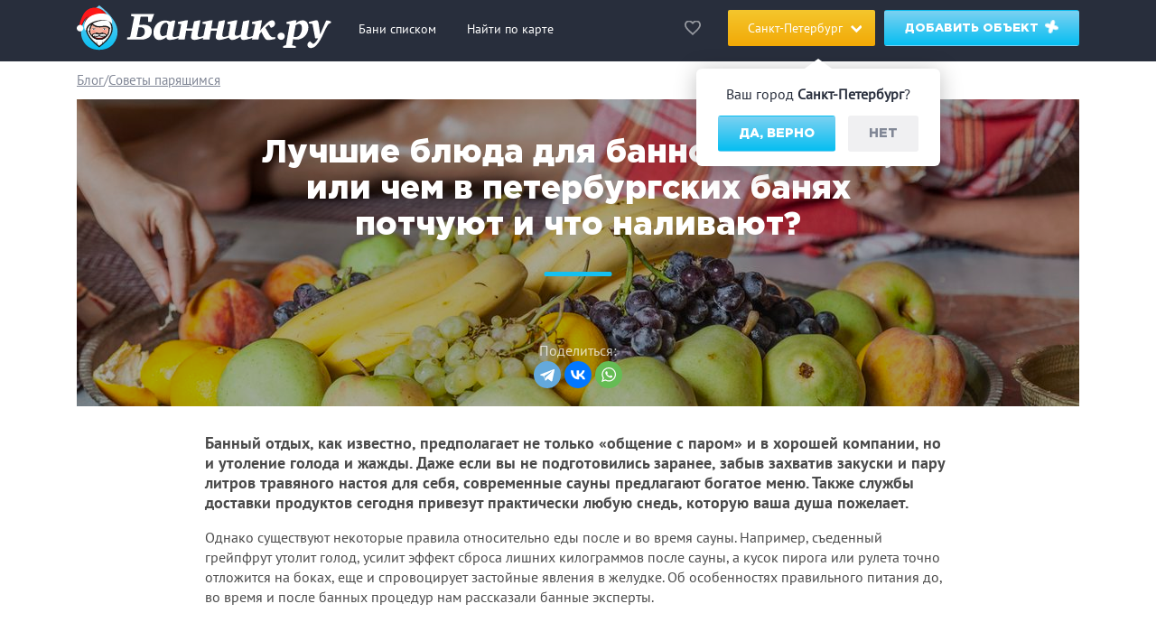

--- FILE ---
content_type: text/html; charset=UTF-8
request_url: https://bannik.ru/blog/luchshie-blyuda-dlya-bannogo-otdyha
body_size: 16880
content:

<!DOCTYPE html>
<html lang="ru-Ru">
<head>
    <meta charset="UTF-8">
    <meta http-equiv="X-UA-Compatible" content="IE=edge">
    <meta name="viewport" content="width=device-width, initial-scale=1.0">
    <meta name="format-detection" content="telephone=no">
    <link rel="icon" href="/assets/30a660f9/assets/images/favicon.svg" type="image/svg+xml">
    <link rel="apple-touch-icon" sizes="180x180" href="/assets/30a660f9/assets/images/faviconx180.png">
    <link rel="android-touch-icon" sizes="180x180" href="/assets/30a660f9/assets/images/faviconx180.png">
    <link rel="icon" type="image/png" sizes="32x32" href="/assets/30a660f9/assets/images/faviconx32.png">
        <title>Что можно есть в бане? Полезные советы для сытного парения. </title>
    <script type="application/ld+json">
    {
        "@context" : "https://schema.org",
        "@type": "Organization",
        "name" : "Банник.ру",
        "url" : "https://bannik.ru"
    }
    </script>
    <meta name="keywords" content="">
<meta name="description" content="Современные сауны предлагают разнообразное меню, а службы доставки помогут заказать любые закуски и напитки. Однако важно знать правила питания во время и после сауны. Узнайте рекомендации банных экспертов и насладитесь правильным питанием для максимального комфорта во время банных процедур!">
<meta name="csrf-param" content="_csrf-frontend">
<meta name="csrf-token" content="y47264AkMW4q0bJJeZos-uoyJeVGaZ8xMcST3_Zf-BiA6o_bw2ZIBGKOyxY78HWN039rsgg810hhs8u0tDrBKg==">

<link href="/assets/30a660f9/main.css?v=1748004877" rel="stylesheet">
<link href="/assets/30a660f9/custom.css?v=1745826672" rel="stylesheet">
<style>
    .article__header {
        background: url(https://storage.bannik.ru/images/single/blog/42_big.jpg?_=3948754049) no-repeat center center;
        background-size: cover;
    }
    </style>
<style>.object__metro__line1 svg .a {
    fill: #E42313;
}
.object__metro__line2 svg .a {
    fill: #4FB04F;
}
.object__metro__line3 svg .a {
    fill: #0072BA;
}
.object__metro__line4 svg .a {
    fill: #1EBCEF;
}
.object__metro__line5 svg .a {
    fill: #915133;
}
.object__metro__line6 svg .a {
    fill: #F07E24;
}
.object__metro__line7 svg .a {
    fill: #943E90;
}
.object__metro__line8 svg .a {
    fill: #FFCD1C;
}
.object__metro__line9 svg .a {
    fill: #ADACAC;
}
.object__metro__line10 svg .a {
    fill: #BED12C;
}
.object__metro__line11 svg .a {
    fill: #88CDCF;
}
.object__metro__line12 svg .a {
    fill: #BAC8E8;
}
.object__metro__line14 svg .a {
    fill: #D6083B;
}
.object__metro__line15 svg .a {
    fill: #0078C9;
}
.object__metro__line16 svg .a {
    fill: #009A49;
}
.object__metro__line17 svg .a {
    fill: #EA7125;
}
.object__metro__line18 svg .a {
    fill: #702785;
}
.object__metro__line48 svg .a {
    fill: #0A6F20;
}
.object__metro__line95 svg .a {
    fill: #F9BCD1;
}
.object__metro__line96 svg .a {
    fill: #006DA8;
}
.object__metro__line97 svg .a {
    fill: #88CDCF;
}
.object__metro__line98 svg .a {
    fill: #CC0066;
}
.object__metro__line99 svg .a {
    fill: #D6083B;
}
.object__metro__line100 svg .a {
    fill: #0078C9;
}
.object__metro__line101 svg .a {
    fill: #D6083B;
}
.object__metro__line102 svg .a {
    fill: #009A49;
}
.object__metro__line104 svg .a {
    fill: #D6083B;
}
.object__metro__line105 svg .a {
    fill: #FFB648;
}
.object__metro__line106 svg .a {
    fill: #F786FB;
}
.object__metro__line107 svg .a {
    fill: #CD4200;
}
.object__metro__line108 svg .a {
    fill: #00D17B;
}
.object__metro__line109 svg .a {
    fill: #64D135;
}
.object__metro__line110 svg .a {
    fill: #7F6000;
}
.object__metro__line111 svg .a {
    fill: #50C878;
}</style>    <!-- Google Tag Manager -->
    <script>(function(w,d,s,l,i){w[l]=w[l]||[];w[l].push({'gtm.start':
                new Date().getTime(),event:'gtm.js'});var f=d.getElementsByTagName(s)[0],
            j=d.createElement(s),dl=l!='dataLayer'?'&l='+l:'';j.async=true;j.src=
            'https://www.googletagmanager.com/gtm.js?id='+i+dl;f.parentNode.insertBefore(j,f);
        })(window,document,'script','dataLayer','GTM-577CSM3');</script>
    <!-- End Google Tag Manager -->
    
    <!-- Yandex.Metrika counter -->
    <script type="text/javascript" >
    (function(m,e,t,r,i,k,a){m[i]=m[i]||function(){(m[i].a=m[i].a||[]).push(arguments)};
    m[i].l=1*new Date();
    for (var j = 0; j < document.scripts.length; j++) {if (document.scripts[j].src === r) { return; }}
    k=e.createElement(t),a=e.getElementsByTagName(t)[0],k.async=1,k.src=r,a.parentNode.insertBefore(k,a)})
    (window, document, "script", "https://mc.yandex.ru/metrika/tag.js", "ym");

    ym(53627641, "init", {
            clickmap:true,
            trackLinks:true,
            accurateTrackBounce:true,
            webvisor:true
    });
    </script>
    <noscript><div><img src="https://mc.yandex.ru/watch/53627641" style="position:absolute; left:-9999px;" alt="" /></div></noscript>
    <!-- /Yandex.Metrika counter -->
</head>
<body>
<!-- Google Tag Manager (noscript) -->
<noscript><iframe src="https://www.googletagmanager.com/ns.html?id=GTM-577CSM3"
                  height="0" width="0" style="display:none;visibility:hidden"></iframe></noscript>
<!-- End Google Tag Manager (noscript) -->

<!-- Figure out why Yii::$app->request->cookies haven't this cookie -->
<!--     <div class="questioner-block">
    <p>Пройдите опрос, чтобы помочь нам улучшить качество сайта bannik.ru</p>
    <span class="questioner-block__close"></span>
    <a target="_blank" class="btn d-block" href="https://docs.google.com/forms/d/17aZlzEYVZRkfaWAjSyKp2ZU7n38d6p4xvxkKEZUxysU/">Пройти опрос</a>
</div> -->
<script>const citySelector = true;</script><div class="page article-page">
    <header >
    <div class="header__top">
        <div class="container d-flex justify-content-between header__top__main-menu">
            <div class="d-flex align-items-center">
                <a class="logo" href="/">
                    <img class="float-left" src="/assets/30a660f9/assets/images/ny-logo.svg" alt="logo">                </a>
                <nav class="main-menu d-block">
                    <ul class="main-menu__list d-block">
                                                    <li class="main-menu__item d-none d-lg-inline-block ">
                                <a class="main-menu__link" href="/spb/catalog">Бани списком</a>
                            </li>
                                                    <li class="main-menu__item d-none d-lg-inline-block ">
                                <a class="main-menu__link" href="/spb/map">Найти по карте</a>
                            </li>
                                            </ul>
                </nav>
            </div>
            <div class="d-flex align-items-center">
                <a href="https://bannik.ru/wishlist"
                   rel="nofollow"
                   class="d-none d-lg-block link-wishlist empty">
                    <div class="link-wishlist__round empty">
                        <span class="link-wishlist__round__count">0</span>
                    </div>
                </a>
                <div class="main-menu__item d-inline-block">
                    <a class="main-menu__link main-menu__link--with-icon city-switcher" href="#">
                        <span>Санкт-Петербург</span>
                    </a>
                    <div class="city-form__popup city-supposition">
                        Ваш город <b>Санкт-Петербург</b>?
                        <div class="city-form__popup__buttons">
                            <a class="btn city-form__popup__buttons__positive yes_city" href="#">Да, верно</a>
                            <a class="btn city-form__popup__buttons__negative no_city btn--grey" href="#">Нет</a>
                        </div>
                    </div>
                                                                <noindex>
                    
                        <div class="city-form__popup city-select desk">
                                                            <a class="city-link city-link-main"
                                   data-slug="/city/msk"
                                   href="#">Москва</a>
                            
                                                            <a class="city-link city-link-main"
                                   data-slug="/city/spb"
                                   href="#">Санкт-Петербург</a>
                            
                                                            <a class="city-link"
                                   data-slug="/city/astrahan"
                                   href="#">Астрахань</a>
                                                            <a class="city-link"
                                   data-slug="/city/vladivostok"
                                   href="#">Владивосток</a>
                                                            <a class="city-link"
                                   data-slug="/city/vrn"
                                   href="#">Воронеж</a>
                                                            <a class="city-link"
                                   data-slug="/city/ekb"
                                   href="#">Екатеринбург</a>
                                                            <a class="city-link"
                                   data-slug="/city/ijevsk"
                                   href="#">Ижевск</a>
                                                            <a class="city-link"
                                   data-slug="/city/irkutsk"
                                   href="#">Иркутск</a>
                                                            <a class="city-link"
                                   data-slug="/city/kazan"
                                   href="#">Казань</a>
                                                            <a class="city-link"
                                   data-slug="/city/kaliningrad"
                                   href="#">Калининград</a>
                                                            <a class="city-link"
                                   data-slug="/city/kirov"
                                   href="#">Киров</a>
                                                            <a class="city-link"
                                   data-slug="/city/krasnodar"
                                   href="#">Краснодар</a>
                                                            <a class="city-link"
                                   data-slug="/city/krasnoyarsk"
                                   href="#">Красноярск</a>
                                                            <a class="city-link"
                                   data-slug="/city/novgorod"
                                   href="#">Нижний Новгород</a>
                                                            <a class="city-link"
                                   data-slug="/city/nsk"
                                   href="#">Новосибирск</a>
                                                            <a class="city-link"
                                   data-slug="/city/omsk"
                                   href="#">Омск</a>
                                                            <a class="city-link"
                                   data-slug="/city/orenburg"
                                   href="#">Оренбург</a>
                                                            <a class="city-link"
                                   data-slug="/city/perm"
                                   href="#">Пермь</a>
                                                            <a class="city-link"
                                   data-slug="/city/rostov"
                                   href="#">Ростов-на-Дону</a>
                                                            <a class="city-link"
                                   data-slug="/city/ryazan"
                                   href="#">Рязань</a>
                                                            <a class="city-link"
                                   data-slug="/city/samara"
                                   href="#">Самара</a>
                                                            <a class="city-link"
                                   data-slug="/city/sochi"
                                   href="#">Сочи / Красная Поляна</a>
                                                            <a class="city-link"
                                   data-slug="/city/tomsk"
                                   href="#">Томск</a>
                                                            <a class="city-link"
                                   data-slug="/city/tula"
                                   href="#">Тула</a>
                                                            <a class="city-link"
                                   data-slug="/city/ulianovsk"
                                   href="#">Ульяновск</a>
                                                            <a class="city-link"
                                   data-slug="/city/ufa"
                                   href="#">Уфа</a>
                                                            <a class="city-link"
                                   data-slug="/city/habarovsk"
                                   href="#">Хабаровск</a>
                                                            <a class="city-link"
                                   data-slug="/city/chelyabinsk"
                                   href="#">Челябинск</a>
                                                            <a class="city-link"
                                   data-slug="/city/yaroslavl"
                                   href="#">Ярославль</a>
                                                    </div>

                                            </noindex>
                                    </div>
                <a class="btn float-right d-none d-lg-block" href="/add" rel="nofollow">
                    Добавить объект                    <img class="add-icon" src="/assets/30a660f9/assets/images/add.svg" alt="">
                </a>
            </div>
        </div>
    </div>

    <div class="sandwitch-wrapper d-lg-none float-right">
        <div class="sandwitch"></div>
    </div>
    </header>
<div class="city-switcher-mobile text-center">
    <span>Санкт-Петербург</span>
            <noindex>
        <div class="city-form__popup city-select mob">
                    <a class="city-link city-link-main"
               data-slug="/city/msk"
               href="#">Москва</a>
        
                    <a class="city-link city-link-main"
               data-slug="/city/spb"
               href="#">Санкт-Петербург</a>
        
                    <a class="city-link"
               data-slug="/city/astrahan"
               href="#">Астрахань</a>
                    <a class="city-link"
               data-slug="/city/vladivostok"
               href="#">Владивосток</a>
                    <a class="city-link"
               data-slug="/city/vrn"
               href="#">Воронеж</a>
                    <a class="city-link"
               data-slug="/city/ekb"
               href="#">Екатеринбург</a>
                    <a class="city-link"
               data-slug="/city/ijevsk"
               href="#">Ижевск</a>
                    <a class="city-link"
               data-slug="/city/irkutsk"
               href="#">Иркутск</a>
                    <a class="city-link"
               data-slug="/city/kazan"
               href="#">Казань</a>
                    <a class="city-link"
               data-slug="/city/kaliningrad"
               href="#">Калининград</a>
                    <a class="city-link"
               data-slug="/city/kirov"
               href="#">Киров</a>
                    <a class="city-link"
               data-slug="/city/krasnodar"
               href="#">Краснодар</a>
                    <a class="city-link"
               data-slug="/city/krasnoyarsk"
               href="#">Красноярск</a>
                    <a class="city-link"
               data-slug="/city/novgorod"
               href="#">Нижний Новгород</a>
                    <a class="city-link"
               data-slug="/city/nsk"
               href="#">Новосибирск</a>
                    <a class="city-link"
               data-slug="/city/omsk"
               href="#">Омск</a>
                    <a class="city-link"
               data-slug="/city/orenburg"
               href="#">Оренбург</a>
                    <a class="city-link"
               data-slug="/city/perm"
               href="#">Пермь</a>
                    <a class="city-link"
               data-slug="/city/rostov"
               href="#">Ростов-на-Дону</a>
                    <a class="city-link"
               data-slug="/city/ryazan"
               href="#">Рязань</a>
                    <a class="city-link"
               data-slug="/city/samara"
               href="#">Самара</a>
                    <a class="city-link"
               data-slug="/city/sochi"
               href="#">Сочи / Красная Поляна</a>
                    <a class="city-link"
               data-slug="/city/tomsk"
               href="#">Томск</a>
                    <a class="city-link"
               data-slug="/city/tula"
               href="#">Тула</a>
                    <a class="city-link"
               data-slug="/city/ulianovsk"
               href="#">Ульяновск</a>
                    <a class="city-link"
               data-slug="/city/ufa"
               href="#">Уфа</a>
                    <a class="city-link"
               data-slug="/city/habarovsk"
               href="#">Хабаровск</a>
                    <a class="city-link"
               data-slug="/city/chelyabinsk"
               href="#">Челябинск</a>
                    <a class="city-link"
               data-slug="/city/yaroslavl"
               href="#">Ярославль</a>
            </div>
            </noindex>
    </div>
        <section class="breadcrumbs">
        <div class="container">
            <ul class="breadcrumbs__list d-flex justify-content-start"><li class="breadcrumbs__item"><a class="breadcrumbs__link" href="/blog">Блог</a></li>
<li class="breadcrumbs__item"><a class="breadcrumbs__link" href="/blog/sovety-parasimsa">Советы парящимся</a></li>
</ul>        </div>
    </section>
    

<script type="application/ld+json">{"@context":"http://schema.org","@type":"BreadcrumbList","itemListElement":[{"@type":"ListItem","position":1,"item":{"@id":"https://bannik.ru/","name":"Главная"}},{"@type":"ListItem","position":2,"item":{"@id":"https://bannik.ru/blog","name":"Блог"}},{"@type":"ListItem","position":3,"item":{"@id":"https://bannik.ru/blog/luchshie-blyuda-dlya-bannogo-otdyha","name":"Лучшие блюда для банного отдыха, или чем в петербургских банях потчуют и что наливают?"}}]}</script>

<section class="article" itemscope itemtype="https://schema.org/NewsArticle">
    <link itemprop="url" href="/blog/luchshie-blyuda-dlya-bannogo-otdyha">
    <link itemprop="mainEntityOfPage" href="/blog/luchshie-blyuda-dlya-bannogo-otdyha">
    <meta itemprop="headline name" content="Лучшие блюда для банного отдыха, или чем в петербургских банях потчуют и что наливают?">
    <meta itemprop="datePublished" datetime="30.09.2019" content="30.09.2019">
    <meta itemprop="dateModified" datetime="30.09.2019" content="30.09.2019">
    <div class="container">
        <div class="row">
            <div class="col-12">
                <div class="article__header a-header text-center">
                    <div class="a-header__fade"></div>
                    <h1 class="a-header__title">Лучшие блюда для банного отдыха, или чем в петербургских банях потчуют и что наливают?</h1>
                    <div class="a-header__social">
                        Поделиться:
                        <script src="//yastatic.net/es5-shims/0.0.2/es5-shims.min.js"></script>
                        <script src="//yastatic.net/share2/share.js"></script>
                        <div class="ya-share2" data-curtain data-size="l" data-shape="round"
                             data-services="telegram,vkontakte,whatsapp"></div>
                    </div>
                </div>
                <div class="article__content content" itemprop="articleBody">
                    <p><strong>Банный отдых, как известно, предполагает не только «общение с паром» и в хорошей компании, но и утоление голода и жажды. Даже если вы не подготовились заранее, забыв захватив закуски и пару литров травяного настоя для себя, современные сауны предлагают богатое меню. Также службы доставки продуктов сегодня привезут практически любую снедь, которую ваша душа пожелает.</strong></p>

                    
                    <p>Однако существуют некоторые правила относительно еды после и во время сауны. Например, съеденный грейпфрут утолит голод, усилит эффект сброса лишних килограммов после сауны, а кусок пирога или рулета точно отложится на боках, еще и спровоцирует застойные явления в желудке. Об особенностях правильного питания до, во время и после банных процедур нам рассказали банные эксперты.<br>
</p><h2>Еда в бане — выбираем тщательно
</h2><figure>
  <img src="https://storage.bannik.ru/images/imperavi/ba/5d91fd632d942.jpg" alt="Еда в бане">
  <figcaption></figcaption>
</figure><p>Жирная и высококалорийная пища после бани — это вред, да еще и опасность. Если сразу же после процедуры «нагрузить» организм гамбургером или пиццей, желудочно-кишечный тракт может не справиться с такой нагрузкой.
</p><blockquote>Во-первых, походы в сауну, как правило, планируются на вечернее время, а в этот период о тяжелой пище можно забыть.
</blockquote><p>Во-вторых, после сауны организм ослаблен, пища плохо переваривается, застоявшийся комок начинает бродить в желудке (особенно углеводы), не переваренные куски попадают в тонкий, толстый кишечник, нарушается весь процесс пищеварения. Для «выхода» из такого состояния могут понадобиться недели диеты и употребления лекарств.
</p><p>До и после бани не рекомендуется употреблять:
</p><ul>
	<li>продукты, содержащие животные жиры (торты, выпечка с кремом);</li>
	<li>
	тяжелые мясные продукты или нарезки из свежего мяса (например, карпаччо);</li>
	<li>
	пищу, богатую углеводами (выпечку, пиццу);</li>
	<li>
	бобовые;</li>
	<li>
	снэки с огромным количеством ароматизаторов, пищевых добавок и прочих веществ.</li>
	<li>
	Золотое правило — хорошо поесть за 3 часа до похода в сауну, чтобы пища успела перевариться.</li>
</ul><p>Если уж в бане вам очень захотелось поесть, отдавайте предпочтение продуктам, которые не были подвержены обработке. Например, легким овощным салатам с заправкой из оливкового масла.
</p><blockquote>Есть в бане нужно с умом!
</blockquote><p>Под воздействием температуры, влажности обменные процессы усиливаются, органы начинают работать более интенсивно, в том числе и желудочно-кишечный тракт. Употребляя в бане определенные блюда, вы нагружаете организм еще больше, провоцируете стресс, который может обернуться серьезными проблемами, вплоть до сбоя системы.
</p><h2>Банная диета
</h2><figure><p>  <img src="https://storage.bannik.ru/images/imperavi/ba/5d91fd735a207.jpg" alt="Еда в бане"></p><figcaption></figcaption></figure><p>Специалисты в области здорового питания вообще рекомендуют придерживаться так называемой «банной диеты». С утра употреблять овощи, фрукты, рыбу, морепродукты, а также каши, молочные продукты, яйца. На обед выделите продукты, которые легко перевариваются. К примеру, овощные супы, кисломолочные продукты, творог и др. А ужин должен быть легкий — овощи, фрукты и больше жидкости.
</p><h2>Редька — «фирменный» банный продукт
</h2><p>Еще на Руси была традиция перед заходом в парную подавать гостям редьку, которая являлась символом здоровья и долголетия. Сегодня этот обычай сохранился, и редька предлагается в виде сока или салата с добавлением оливкового масла. Банные эксперты рекомендуют употреблять ее за 2 часа до похода в сауну.
</p><p>Данный продукт активизирует работу желудочно-кишечного тракта, и поджелудочной железы, в частности. Активизирует работу кишечника, способствует выводу из организма шлаков и токсинов. Съеденная за пару часов до похода в баню редька — «двойной удар» по шлакам и токсинам, которые в сауне будут активно выводиться.
</p><h2>Что можно есть в бане?
</h2><figure><figcaption></figcaption></figure><figure><p>  <img src="https://storage.bannik.ru/images/imperavi/ba/5d91fd7ee2721.jpg" alt="Еда в бане"></p><figcaption></figcaption></figure><p>Оптимальный «банный перекус» — это фруктовая нарезка. И витаминами подпитаете организм, и получите удовольствие.
</p><p>В любом случае, после банных процедур вам, так или иначе, захочется кушать. Диетологи рекомендуют ограничиться овощным салатом, легкими закусками из морепродуктов, нежирными сортами рыбы и фруктами.
</p><p>Банные комплексы активно продвигают традицию употребления суши после бани, но с этими блюдами также нужно быть особенно аккуратными. Рис — тяжелый продукт для желудка, поэтому, как бы такая «японская вечеринка» не обернулась проблемами со стулом, тяжестью в желудке и прочими неудобствами.
</p><h2>Банные напитки — что можно, а что нельзя?
</h2><figure><p>  <img src="https://storage.bannik.ru/images/imperavi/ba/5d91fd892da96.jpg" alt="Еда в бане"></p><figcaption></figcaption></figure><p>Если что и употреблять в сауне, так это напитки! И строго безалкогольные. О вреде алкоголя, думаем, лишний раз не нужно напоминать, здесь все и так понятно — «большие градусы» в том же пиве расширяют сосуды, а, если к этому добавить естественное расширение сосудов от высокой температуры в парной, не каждый организм выдержит подобный стресс. Так что пожалейте свое здоровье. И, если уж и выпить бокал пенного пива, то спустя 2 часа после выхода из бани.</p><blockquote>На кофе в сауне также накладывается табу, так как и он заставит работать сердечнососудистую систему на износ.
</blockquote><p>Восполнять потери жидкости нужно. Оптимальные напитки для бани таковы:
</p><ul>
	<li>квас;</li>
	<li>
	настои из растений и трав;</li>
	<li>
	чай с медом (не заварной в пакетиках, а натуральный травяной);</li>
	<li>
	узвар;</li>
	<li>
	компот.</li>
</ul><p>	Итак, три золотых правила «банной гастрономии»1. Хорошо покушать за 3–4 часа до посещения сауны.
</p><p>
	2. Если и употреблять продукты между заходами, то фрукты и овощи.<br>
	3. Пить много безалкогольной жидкости.
</p><figure><p>  <img src="https://storage.bannik.ru/images/imperavi/ba/5d91fd9313c0f.jpg" alt=" еда=" "="" в="" бане"=""></p><figcaption></figcaption></figure><p>Соблюдая эти три нехитрых правила, поход в сауну принесет только пользу, вы не «нагрузите» свой желудок и организм в целом. Ну, а подобрать оптимальное место для банных процедур, качественного отдыха в кругу родных и близких вы можете в нашем каталоге. Приятного аппетита и легкого пара!
</p><p>    <div class="article__banner-slider">
        <div class="article__banner-slider__nav nav-slider nav-slider--left"></div>
        <div class="article__banner-slider__nav nav-slider nav-slider--right"></div>
        <div class="slider">
            <div class="slick-slider__shadow-space">
    <a class="objects__item" href="/spb/sauna-na-zukova">
        <div class="object">
            <div class="object__img"><img class="loading-img" src="/assets/30a660f9/assets/images/blank.svg" alt="" data-lazy="https://storage.bannik.ru/images/gallery/no/517/6007/object-catalog.webp">            </div>
            <div class="object__desc">
                <div class="object__title">
                    <div class="object__title__type">Сауна </div>«На Жукова»                </div>
                <div class="object__address">
                    <div class="object__street">Маршала Жукова, 60                    </div>
                    <div class="object__metro object__metro__line14">
    <svg xmlns="http://www.w3.org/2000/svg" viewBox="0 0 12.004 12.004">
    <defs>
        <style>.a {
                fill: #808080;
            }

            .b {
                fill: #fff;
                stroke: #fff;
                stroke-width: 0.4px;
                fill-rule: evenodd;
            }</style>
    </defs>
    <g transform="translate(-389 -819.998)">
        <path class="a"
              d="M6,0a5.99,5.99,0,0,1,6,5.978A6.246,6.246,0,0,1,6,12,6.246,6.246,0,0,1,0,5.978,5.99,5.99,0,0,1,6,0Z"
              transform="translate(389 819.998)"/>
        <path class="b"
              d="M240700.219,203530.891a4.191,4.191,0,0,0-1.344-.8l-1.281,4.25h-.031l-1.25-4.25a3.869,3.869,0,0,0-1.344.8,3.533,3.533,0,0,0-1.219,3.172,4.486,4.486,0,0,0,.969,2.172h1.844s-1.594-.812-1.906-2a2.747,2.747,0,0,1,.75-3c.219-.2.531-.234.656.141.375,1.266,1.5,4.813,1.5,4.813h.031s1.125-3.547,1.531-4.812c.125-.375.406-.344.625-.141a2.749,2.749,0,0,1,.781,3,4.348,4.348,0,0,1-1.937,2h1.844a5.088,5.088,0,0,0,1-2.172,3.612,3.612,0,0,0-1.219-3.172Z"
              transform="translate(-240302.625 -202707.438)"/>
    </g>
</svg><p>Проспект Ветеранов</p><div class="object__metro__duration"></div>
</div>                </div>
                <div class="object__price">
                    <div class="price d-flex flex-xl-row flex-sm-column justify-content-between">
                                                    <div class="float-left price__start">от 1400 - 2100 <span>₽/час</span></div>
                                            </div>
                </div>
            </div>
        </div>
    </a>
</div>
<div class="slick-slider__shadow-space">
    <a class="objects__item" href="/spb/sauna-sibirskij-par">
        <div class="object">
            <div class="object__img"><img class="loading-img" src="/assets/30a660f9/assets/images/blank.svg" alt="" data-lazy="https://storage.bannik.ru/images/gallery/no/4251/40959/object-catalog.webp">            </div>
            <div class="object__desc">
                <div class="object__title">
                    <div class="object__title__type">Сауна </div>«Сибирский Пар»                </div>
                <div class="object__address">
                    <div class="object__street">6-я Советская, 5                    </div>
                    <div class="object__metro object__metro__line14">
    <svg xmlns="http://www.w3.org/2000/svg" viewBox="0 0 12.004 12.004">
    <defs>
        <style>.a {
                fill: #808080;
            }

            .b {
                fill: #fff;
                stroke: #fff;
                stroke-width: 0.4px;
                fill-rule: evenodd;
            }</style>
    </defs>
    <g transform="translate(-389 -819.998)">
        <path class="a"
              d="M6,0a5.99,5.99,0,0,1,6,5.978A6.246,6.246,0,0,1,6,12,6.246,6.246,0,0,1,0,5.978,5.99,5.99,0,0,1,6,0Z"
              transform="translate(389 819.998)"/>
        <path class="b"
              d="M240700.219,203530.891a4.191,4.191,0,0,0-1.344-.8l-1.281,4.25h-.031l-1.25-4.25a3.869,3.869,0,0,0-1.344.8,3.533,3.533,0,0,0-1.219,3.172,4.486,4.486,0,0,0,.969,2.172h1.844s-1.594-.812-1.906-2a2.747,2.747,0,0,1,.75-3c.219-.2.531-.234.656.141.375,1.266,1.5,4.813,1.5,4.813h.031s1.125-3.547,1.531-4.812c.125-.375.406-.344.625-.141a2.749,2.749,0,0,1,.781,3,4.348,4.348,0,0,1-1.937,2h1.844a5.088,5.088,0,0,0,1-2.172,3.612,3.612,0,0,0-1.219-3.172Z"
              transform="translate(-240302.625 -202707.438)"/>
    </g>
</svg><p>Площадь Восстания</p><div class="object__metro__duration">    <img class="person" src="/assets/30a660f9/assets/images/person.svg" alt="">
    <p>11</p>
    <img class="min" src="/assets/30a660f9/assets/images/min.svg" alt=""></div>
</div>                </div>
                <div class="object__price">
                    <div class="price d-flex flex-xl-row flex-sm-column justify-content-between">
                                                    <div class="float-left price__start">от 1000 <span>₽/час</span></div>
                                            </div>
                </div>
            </div>
        </div>
    </a>
</div>
<div class="slick-slider__shadow-space">
    <a class="objects__item" href="/spb/ozdorovitelnyj-kompleks-dvorik">
        <div class="object">
            <div class="object__img"><img class="loading-img" src="/assets/30a660f9/assets/images/blank.svg" alt="" data-lazy="https://storage.bannik.ru/images/gallery/no/446/5105/object-catalog.webp">            </div>
            <div class="object__desc">
                <div class="object__title">
                    <div class="object__title__type">Оздоровительный комплекс </div>«Дворик»                </div>
                <div class="object__address">
                    <div class="object__street">Цветочная, 16                    </div>
                    <div class="object__metro object__metro__line15">
    <svg xmlns="http://www.w3.org/2000/svg" viewBox="0 0 12.004 12.004">
    <defs>
        <style>.a {
                fill: #808080;
            }

            .b {
                fill: #fff;
                stroke: #fff;
                stroke-width: 0.4px;
                fill-rule: evenodd;
            }</style>
    </defs>
    <g transform="translate(-389 -819.998)">
        <path class="a"
              d="M6,0a5.99,5.99,0,0,1,6,5.978A6.246,6.246,0,0,1,6,12,6.246,6.246,0,0,1,0,5.978,5.99,5.99,0,0,1,6,0Z"
              transform="translate(389 819.998)"/>
        <path class="b"
              d="M240700.219,203530.891a4.191,4.191,0,0,0-1.344-.8l-1.281,4.25h-.031l-1.25-4.25a3.869,3.869,0,0,0-1.344.8,3.533,3.533,0,0,0-1.219,3.172,4.486,4.486,0,0,0,.969,2.172h1.844s-1.594-.812-1.906-2a2.747,2.747,0,0,1,.75-3c.219-.2.531-.234.656.141.375,1.266,1.5,4.813,1.5,4.813h.031s1.125-3.547,1.531-4.812c.125-.375.406-.344.625-.141a2.749,2.749,0,0,1,.781,3,4.348,4.348,0,0,1-1.937,2h1.844a5.088,5.088,0,0,0,1-2.172,3.612,3.612,0,0,0-1.219-3.172Z"
              transform="translate(-240302.625 -202707.438)"/>
    </g>
</svg><p>Московские ворота</p><div class="object__metro__duration">    <img class="person" src="/assets/30a660f9/assets/images/person.svg" alt="">
    <p>16</p>
    <img class="min" src="/assets/30a660f9/assets/images/min.svg" alt=""></div>
</div>                </div>
                <div class="object__price">
                    <div class="price d-flex flex-xl-row flex-sm-column justify-content-between">
                                                    <div class="float-left price__start">от 2500 - 4000 <span>₽/час</span></div>
                                            </div>
                </div>
            </div>
        </div>
    </a>
</div>
<div class="slick-slider__shadow-space">
    <a class="objects__item" href="/spb/sauna-na-rossijskom-prospekte">
        <div class="object">
            <div class="object__img"><img class="loading-img" src="/assets/30a660f9/assets/images/blank.svg" alt="" data-lazy="https://storage.bannik.ru/images/gallery/no/709/8831/object-catalog.webp">            </div>
            <div class="object__desc">
                <div class="object__title">
                    <div class="object__title__type">Сауна </div>«на Российском проспекте»                </div>
                <div class="object__address">
                    <div class="object__street">Российский, 14                    </div>
                    <div class="object__metro object__metro__line17">
    <svg xmlns="http://www.w3.org/2000/svg" viewBox="0 0 12.004 12.004">
    <defs>
        <style>.a {
                fill: #808080;
            }

            .b {
                fill: #fff;
                stroke: #fff;
                stroke-width: 0.4px;
                fill-rule: evenodd;
            }</style>
    </defs>
    <g transform="translate(-389 -819.998)">
        <path class="a"
              d="M6,0a5.99,5.99,0,0,1,6,5.978A6.246,6.246,0,0,1,6,12,6.246,6.246,0,0,1,0,5.978,5.99,5.99,0,0,1,6,0Z"
              transform="translate(389 819.998)"/>
        <path class="b"
              d="M240700.219,203530.891a4.191,4.191,0,0,0-1.344-.8l-1.281,4.25h-.031l-1.25-4.25a3.869,3.869,0,0,0-1.344.8,3.533,3.533,0,0,0-1.219,3.172,4.486,4.486,0,0,0,.969,2.172h1.844s-1.594-.812-1.906-2a2.747,2.747,0,0,1,.75-3c.219-.2.531-.234.656.141.375,1.266,1.5,4.813,1.5,4.813h.031s1.125-3.547,1.531-4.812c.125-.375.406-.344.625-.141a2.749,2.749,0,0,1,.781,3,4.348,4.348,0,0,1-1.937,2h1.844a5.088,5.088,0,0,0,1-2.172,3.612,3.612,0,0,0-1.219-3.172Z"
              transform="translate(-240302.625 -202707.438)"/>
    </g>
</svg><p>Проспект Большевиков</p><div class="object__metro__duration">    <img class="person" src="/assets/30a660f9/assets/images/person.svg" alt="">
    <p>15</p>
    <img class="min" src="/assets/30a660f9/assets/images/min.svg" alt=""></div>
</div>                </div>
                <div class="object__price">
                    <div class="price d-flex flex-xl-row flex-sm-column justify-content-between">
                                                    <div class="float-left price__start">от 1500 - 6000 <span>₽/час</span></div>
                                            </div>
                </div>
            </div>
        </div>
    </a>
</div>
<div class="slick-slider__shadow-space">
    <a class="objects__item" href="/spb/bannyj-komleks-belyj-medved">
        <div class="object">
            <div class="object__img"><img class="loading-img" src="/assets/30a660f9/assets/images/blank.svg" alt="" data-lazy="https://storage.bannik.ru/images/gallery/no/736/15454/object-catalog.webp">            </div>
            <div class="object__desc">
                <div class="object__title">
                    <div class="object__title__type">Банный комплекс </div>«Белый медведь»                </div>
                <div class="object__address">
                    <div class="object__street">Арктическая, 1                    </div>
                    <div class="object__metro object__metro__line15">
    <svg xmlns="http://www.w3.org/2000/svg" viewBox="0 0 12.004 12.004">
    <defs>
        <style>.a {
                fill: #808080;
            }

            .b {
                fill: #fff;
                stroke: #fff;
                stroke-width: 0.4px;
                fill-rule: evenodd;
            }</style>
    </defs>
    <g transform="translate(-389 -819.998)">
        <path class="a"
              d="M6,0a5.99,5.99,0,0,1,6,5.978A6.246,6.246,0,0,1,6,12,6.246,6.246,0,0,1,0,5.978,5.99,5.99,0,0,1,6,0Z"
              transform="translate(389 819.998)"/>
        <path class="b"
              d="M240700.219,203530.891a4.191,4.191,0,0,0-1.344-.8l-1.281,4.25h-.031l-1.25-4.25a3.869,3.869,0,0,0-1.344.8,3.533,3.533,0,0,0-1.219,3.172,4.486,4.486,0,0,0,.969,2.172h1.844s-1.594-.812-1.906-2a2.747,2.747,0,0,1,.75-3c.219-.2.531-.234.656.141.375,1.266,1.5,4.813,1.5,4.813h.031s1.125-3.547,1.531-4.812c.125-.375.406-.344.625-.141a2.749,2.749,0,0,1,.781,3,4.348,4.348,0,0,1-1.937,2h1.844a5.088,5.088,0,0,0,1-2.172,3.612,3.612,0,0,0-1.219-3.172Z"
              transform="translate(-240302.625 -202707.438)"/>
    </g>
</svg><p>Озерки</p><div class="object__metro__duration">    <img class="person" src="/assets/30a660f9/assets/images/person.svg" alt="">
    <p>18</p>
    <img class="min" src="/assets/30a660f9/assets/images/min.svg" alt=""></div>
</div>                </div>
                <div class="object__price">
                    <div class="price d-flex flex-xl-row flex-sm-column justify-content-between">
                                                    <div class="float-left price__start">от 2500 - 3000 <span>₽/час</span></div>
                                            </div>
                </div>
            </div>
        </div>
    </a>
</div>
<div class="slick-slider__shadow-space">
    <a class="objects__item" href="/spb/petrovskie-bani-v-ust-izore">
        <div class="object">
            <div class="object__img"><img class="loading-img" src="/assets/30a660f9/assets/images/blank.svg" alt="" data-lazy="https://storage.bannik.ru/images/gallery/no/4278/34581/object-catalog.webp">            </div>
            <div class="object__desc">
                <div class="object__title">
                    <div class="object__title__type">Сауна </div>«Петровские бани»                </div>
                <div class="object__address">
                    <div class="object__street">Усть-Ижора, Шлиссельбургское, 175                     </div>
                    <div class="object__metro object__metro__line16">
    <svg xmlns="http://www.w3.org/2000/svg" viewBox="0 0 12.004 12.004">
    <defs>
        <style>.a {
                fill: #808080;
            }

            .b {
                fill: #fff;
                stroke: #fff;
                stroke-width: 0.4px;
                fill-rule: evenodd;
            }</style>
    </defs>
    <g transform="translate(-389 -819.998)">
        <path class="a"
              d="M6,0a5.99,5.99,0,0,1,6,5.978A6.246,6.246,0,0,1,6,12,6.246,6.246,0,0,1,0,5.978,5.99,5.99,0,0,1,6,0Z"
              transform="translate(389 819.998)"/>
        <path class="b"
              d="M240700.219,203530.891a4.191,4.191,0,0,0-1.344-.8l-1.281,4.25h-.031l-1.25-4.25a3.869,3.869,0,0,0-1.344.8,3.533,3.533,0,0,0-1.219,3.172,4.486,4.486,0,0,0,.969,2.172h1.844s-1.594-.812-1.906-2a2.747,2.747,0,0,1,.75-3c.219-.2.531-.234.656.141.375,1.266,1.5,4.813,1.5,4.813h.031s1.125-3.547,1.531-4.812c.125-.375.406-.344.625-.141a2.749,2.749,0,0,1,.781,3,4.348,4.348,0,0,1-1.937,2h1.844a5.088,5.088,0,0,0,1-2.172,3.612,3.612,0,0,0-1.219-3.172Z"
              transform="translate(-240302.625 -202707.438)"/>
    </g>
</svg><p>Рыбацкое</p><div class="object__metro__duration"></div>
</div>                </div>
                <div class="object__price">
                    <div class="price d-flex flex-xl-row flex-sm-column justify-content-between">
                                                    <div class="float-left price__start">от 1900 - 5000 <span>₽/час</span></div>
                                            </div>
                </div>
            </div>
        </div>
    </a>
</div>
<div class="slick-slider__shadow-space">
    <a class="objects__item" href="/spb/petrovskie-bani-na-kurlandskoj">
        <div class="object">
            <div class="object__img"><img class="loading-img" src="/assets/30a660f9/assets/images/blank.svg" alt="" data-lazy="https://storage.bannik.ru/images/gallery/no/4233/32577/object-catalog.webp">            </div>
            <div class="object__desc">
                <div class="object__title">
                    <div class="object__title__type">Петровские бани </div>«На Курляндской»                </div>
                <div class="object__address">
                    <div class="object__street">Курляндская, 20                    </div>
                    <div class="object__metro object__metro__line14">
    <svg xmlns="http://www.w3.org/2000/svg" viewBox="0 0 12.004 12.004">
    <defs>
        <style>.a {
                fill: #808080;
            }

            .b {
                fill: #fff;
                stroke: #fff;
                stroke-width: 0.4px;
                fill-rule: evenodd;
            }</style>
    </defs>
    <g transform="translate(-389 -819.998)">
        <path class="a"
              d="M6,0a5.99,5.99,0,0,1,6,5.978A6.246,6.246,0,0,1,6,12,6.246,6.246,0,0,1,0,5.978,5.99,5.99,0,0,1,6,0Z"
              transform="translate(389 819.998)"/>
        <path class="b"
              d="M240700.219,203530.891a4.191,4.191,0,0,0-1.344-.8l-1.281,4.25h-.031l-1.25-4.25a3.869,3.869,0,0,0-1.344.8,3.533,3.533,0,0,0-1.219,3.172,4.486,4.486,0,0,0,.969,2.172h1.844s-1.594-.812-1.906-2a2.747,2.747,0,0,1,.75-3c.219-.2.531-.234.656.141.375,1.266,1.5,4.813,1.5,4.813h.031s1.125-3.547,1.531-4.812c.125-.375.406-.344.625-.141a2.749,2.749,0,0,1,.781,3,4.348,4.348,0,0,1-1.937,2h1.844a5.088,5.088,0,0,0,1-2.172,3.612,3.612,0,0,0-1.219-3.172Z"
              transform="translate(-240302.625 -202707.438)"/>
    </g>
</svg><p>Балтийская</p><div class="object__metro__duration">    <img class="person" src="/assets/30a660f9/assets/images/person.svg" alt="">
    <p>16</p>
    <img class="min" src="/assets/30a660f9/assets/images/min.svg" alt=""></div>
</div>                </div>
                <div class="object__price">
                    <div class="price d-flex flex-xl-row flex-sm-column justify-content-between">
                                                    <div class="float-left price__start">от 1900 - 2500 <span>₽/час</span></div>
                                            </div>
                </div>
            </div>
        </div>
    </a>
</div>
<div class="slick-slider__shadow-space">
    <a class="objects__item" href="/spb/sauna-na-bajkalskoj">
        <div class="object">
            <div class="object__img"><img class="loading-img" src="/assets/30a660f9/assets/images/blank.svg" alt="" data-lazy="https://storage.bannik.ru/images/gallery/no/420/4732/object-catalog.webp">            </div>
            <div class="object__desc">
                <div class="object__title">
                    <div class="object__title__type">Сауна </div>«На Байкальской»                </div>
                <div class="object__address">
                    <div class="object__street">Байкальская, 58Б                    </div>
                                    </div>
                <div class="object__price">
                    <div class="price d-flex flex-xl-row flex-sm-column justify-content-between">
                                                    <div class="float-left price__start">от 1600 - 3300 <span>₽/час</span></div>
                                            </div>
                </div>
            </div>
        </div>
    </a>
</div>
        </div>
    </div>
<br>
</p>                </div>
            </div>
        </div>
    </div>
</section>
    <section class="news">
        <div class="container">
            <div class="row">
                <div class="col-12">
                    <div class="news__header">
                        <div class="float-left news-title">Вам это будет интересно</div><a
                                class="float-right objects__link d-md-block d-none" href="/blog">Смотреть все статьи ></a>
                    </div>
                </div>
                <div class="col-lg-4 col-sm-6 col-12"><a class="news__item" href="/blog/alye-parusa-v-sankt-peterburge">
        <div class="news__img"><img class="lazy-img loading-img news__img-photo" src="/assets/30a660f9/assets/images/blank.svg" alt="«Алые паруса» в Санкт-Петербурге" data-src="https://storage.bannik.ru/images/single/blog/74_small.jpg?_=3356429248">            <div class="news__popup d-sm-flex d-none">
                <div class="read-btn m-auto d-flex justify-content-center align-content-center">Читать</div>
            </div>
        </div>
        <div class="news__desc">
            <div class="news__title">«Алые паруса» в Санкт-Петербурге</div>
            <div class="news__category">Бани мира</div>
        </div>
    </a></div>
<div class="col-lg-4 col-sm-6 col-12"><a class="news__item" href="/blog/ne-rvites-v-cempiony-po-vysokim-temperaturam-v-bane">
        <div class="news__img"><img class="lazy-img loading-img news__img-photo" src="/assets/30a660f9/assets/images/blank.svg" alt="Не рвитесь в чемпионы по высоким температурам в бане!" data-src="https://storage.bannik.ru/images/single/blog/73_small.jpg?_=2088848264">            <div class="news__popup d-sm-flex d-none">
                <div class="read-btn m-auto d-flex justify-content-center align-content-center">Читать</div>
            </div>
        </div>
        <div class="news__desc">
            <div class="news__title">Не рвитесь в чемпионы по высоким температурам в бане!</div>
            <div class="news__category">Советы парящимся</div>
        </div>
    </a></div>
<div class="col-lg-4 col-sm-6 col-12"><a class="news__item" href="/blog/banya-i-pohudenie">
        <div class="news__img"><img class="lazy-img loading-img news__img-photo" src="/assets/30a660f9/assets/images/blank.svg" alt=" Баня и похудение: оптимальное сочетание парной и тренировок для жиросжигания" data-src="https://storage.bannik.ru/images/single/blog/72_small.jpg?_=1691910673">            <div class="news__popup d-sm-flex d-none">
                <div class="read-btn m-auto d-flex justify-content-center align-content-center">Читать</div>
            </div>
        </div>
        <div class="news__desc">
            <div class="news__title"> Баня и похудение: оптимальное сочетание парной и тренировок для жиросжигания</div>
            <div class="news__category">Советы парящимся</div>
        </div>
    </a></div>
            </div>
        </div>
    </section>
    <section class="populars">
        <div class="container">
            <div class="row">
                <div class="col-12">
                    <div class="objects__header">
                        <h2 class="float-left popular-reasons">Популярные предложения для банного отдыха в Санкт-Петербурге</h2>
                    </div>
                </div>
                                    <div class="col-lg-4 col-sm-6"><a class="popular-card"
                                                      href="/spb/catalog/new-year"><img class="lazy-img loading-img popular-card__img" src="/assets/30a660f9/assets/images/blank.svg" alt="Новогодние праздники в бане" data-src="https://storage.bannik.ru/images/single/reason/8_small.jpg?_=3385207657">                            <div class="popular-card__fade"></div>
                            <div class="popular-card__title">Новогодние праздники в бане</div>
                            <div class="popular-card__link">Смотреть предложения</div>
                        </a></div>
                                    <div class="col-lg-4 col-sm-6"><a class="popular-card"
                                                      href="/spb/catalog/premium"><img class="lazy-img loading-img popular-card__img" src="/assets/30a660f9/assets/images/blank.svg" alt="Премиум бани" data-src="https://storage.bannik.ru/images/single/reason/9_small.jpg?_=630230712">                            <div class="popular-card__fade"></div>
                            <div class="popular-card__title">Премиум бани</div>
                            <div class="popular-card__link">Смотреть предложения</div>
                        </a></div>
                                    <div class="col-lg-4 col-sm-6"><a class="popular-card"
                                                      href="/spb/catalog/zagorodnyj-otdyh"><img class="lazy-img loading-img popular-card__img" src="/assets/30a660f9/assets/images/blank.svg" alt="Загородный отдых" data-src="https://storage.bannik.ru/images/single/reason/2_small.jpg?_=2835456652">                            <div class="popular-card__fade"></div>
                            <div class="popular-card__title">Загородный отдых</div>
                            <div class="popular-card__link">Смотреть предложения</div>
                        </a></div>
                                    <div class="col-lg-4 col-sm-6"><a class="popular-card"
                                                      href="/spb/catalog/prazdnik"><img class="lazy-img loading-img popular-card__img" src="/assets/30a660f9/assets/images/blank.svg" alt="Праздник/Корпоратив" data-src="https://storage.bannik.ru/images/single/reason/5_small.jpg?_=3724972570">                            <div class="popular-card__fade"></div>
                            <div class="popular-card__title">Праздник/Корпоратив</div>
                            <div class="popular-card__link">Смотреть предложения</div>
                        </a></div>
                                <!-- <div class="d-sm-block col-lg-4 col-sm-6">
                    <a class="popular-card popular-card--special lazy-img loading-img d-flex flex-column justify-content-center"
                       data-src="/assets/30a660f9/assets/images/advice-special.png"
                       href="/advice">
                    </a>
                </div> -->
            </div>
        </div>
    </section>
</div>
    <section class="pre-footer">
        <div class="container">
            <div class="row">
                <div class="col-12 d-flex justify-content-between align-content-around flex-wrap">
                                                <div class="pre-footer__block">
                                <div class="pre-footer__block__title">Быстрый выбор</div>
                                <div class="pre-footer__block__content d-flex justify-content-between align-content-around flex-wrap">
                                    <ul class="d-flex flex-column justify-content-start flex-wrap">
                                                                                <li><a href="/spb/catalog/bassejn">Бани и сауны с бассейном</a></li>
                                                                                <li><a href="/spb/catalog/bassejn"></a><a href="/spb/catalog/svidanie-dla-dvoih">Бани и сауны для двоих</a></li>
                                                                                <li><a href="/spb/catalog/zagorodnyj-otdyh">Загородный отдых</a></li>
                                                                                <li><a href="/spb/catalog/svidanie-dla-dvoih"></a><a href="/spb/catalog/bilard">Сауны с бильярдом</a></li>
                                                                                <li><a href="/spb/catalog/bilard"></a><a href="/spb/catalog/dzakuzi">Сауны с джакузи</a></li>
                                                                                <li><a href="/spb/catalog/dzakuzi"></a><a href="/spb/catalog/nedorogie">Бани и сауны недорого</a></li>
                                                                                <li><a href="/spb/catalog/nedorogie"></a><a href="/spb/catalog/komnata-otdyha">Бани с комнатой отдыха</a></li>
                                                                                <li><a href="/spb/catalog/komnata-otdyha"></a><a href="/spb/catalog/kupel">Бани с купелью</a></li>
                                                                                <li><a href="/spb/catalog/kupel"></a><a href="/spb/catalog/bassejn-na-ulice">Баня с бассейном на улице</a></li>
                                                                                <li><a href="/spb/catalog/bassejn-na-ulice"></a><a href="/spb/catalog/kruglosutocno">Круглосуточные сауны</a></li>
                                                                                <li><a href="/spb/catalog/kruglosutocno"></a><a href="/spb/catalog/karaoke">Сауны с караоке</a></li>
                                                                            </ul>
                                    <ul>
                                                                                <li><a href="/spb/catalog/premium">Лучшие бани и сауны</a></li>
                                                                                <li><a href="/spb/catalog/tureckaa-bana">Турецкие бани</a></li>
                                                                                <li><a href="/spb/catalog/russkaa-bana">Русские бани</a></li>
                                                                                <li><a href="/spb/catalog/obsestvennye-bani">Общественные бани</a></li>
                                                                                <li><a href="/spb/catalog/na-drovah">Бани на дровах</a></li>
                                                                                <li><a href="/spb/catalog/bannyj-kompleks">Банные комплексы</a></li>
                                                                                <li><a href="/spb/catalog/spa">Спа</a></li>
                                                                                <li><a href="/spb/catalog/semejnyj-otdyh">Семейный отдых</a></li>
                                                                                <li><a href="/spb/map">Ближайшие бани и сауны</a></li>
                                                                                <li><a href="/spb/catalog/prazdnik">День рождения в сауне</a> </li>
                                                                            </ul>
                                </div>
                            </div>
                                                                                            <div class="pre-footer__block">
                                <div class="pre-footer__block__title">Районы</div>
                                <div class="pre-footer__block__content d-flex justify-content-between align-content-around flex-wrap">
                                    <ul class="d-flex flex-column justify-content-start flex-wrap">
                                                                                <li><a href="/spb/catalog/admiraltejsky-rayon" title="Бани в Адмиралтейскоме">Адмиралтейский <span class="count-objects">9</span></a></li>
                                                                                <li><a href="/spb/catalog/centralny-rayon" title="Бани в Центральноме">Центральный <span class="count-objects">4</span></a></li>
                                                                                <li><a href="/spb/catalog/frunzensky-rayon" title="Бани в Фрунзенскоме">Фрунзенский <span class="count-objects">4</span></a></li>
                                                                                <li><a href="/spb/catalog/gatchinsky-rayon" title="Бани в Гатчинскоме">Гатчинский <span class="count-objects">1</span></a></li>
                                                                                <li><a href="/spb/catalog/kalininsky-rayon" title="Бани в Калининскоме">Калининский <span class="count-objects">5</span></a></li>
                                                                                <li><a href="/spb/catalog/kirovsky-rayon" title="Бани в Кировскоме">Кировский <span class="count-objects">3</span></a></li>
                                                                                <li><a href="/spb/catalog/kolpinsky-rayon" title="Бани в Колпинскоме">Колпинский <span class="count-objects">2</span></a></li>
                                                                                <li><a href="/spb/catalog/krasnogvardeisky-rayon" title="Бани в Красногвардейскоме">Красногвардейский <span class="count-objects">4</span></a></li>
                                                                                <li><a href="/spb/catalog/krasnoselsky-rayon" title="Бани в Красносельскоме">Красносельский <span class="count-objects">3</span></a></li>
                                                                                <li><a href="/spb/catalog/moskovsky-rayon" title="Бани в Московскоме">Московский <span class="count-objects">8</span></a></li>
                                                                                <li><a href="/spb/catalog/nevsky-rayon" title="Бани в Невскоме">Невский <span class="count-objects">11</span></a></li>
                                                                            </ul>
                                    <ul>
                                                                                <li><a href="/spb/catalog/pargolovo-rayon" title="Бани в Парголово">Парголово <span class="count-objects">3</span></a></li>
                                                                                <li><a href="/spb/catalog/petrodvorcovy-rayon" title="Бани в Петродворцовоме">Петродворцовый <span class="count-objects">2</span></a></li>
                                                                                <li><a href="/spb/catalog/petrogradsky-rayon" title="Бани в Петроградскоме">Петроградский <span class="count-objects">2</span></a></li>
                                                                                <li><a href="/spb/catalog/primorsky-rayon" title="Бани в Приморскоме">Приморский <span class="count-objects">7</span></a></li>
                                                                                <li><a href="/spb/catalog/vasileostrovsky-rayon" title="Бани в Василеостровскоме">Василеостровский <span class="count-objects">3</span></a></li>
                                                                                <li><a href="/spb/catalog/vsevolozskij-rayon" title="Бани во Всеволожскоме">Всеволожский <span class="count-objects">7</span></a></li>
                                                                                <li><a href="/spb/catalog/vyborgsky-rayon" title="Бани в Выборгскоме">Выборгский <span class="count-objects">11</span></a></li>
                                                                            </ul>
                                </div>
                            </div>
                                                            </div>
            </div>
        </div>
    </section>
<footer class="lazy-img">
    <div class="footer-image"></div>
    <nav class="footer-menu">
        <div class="container">
            <div class="row">
                <div class="col-12 d-sm-none d-flex justify-content-center">
                    <a class="btn" href="/add" rel="nofollow">
                        Добавить объект                        <img class="add-icon" src="/assets/30a660f9/assets/images/add.svg" alt="">
                    </a>
                </div>
            </div>
        </div>
    </nav>
    <div class="container">
        <div class="row">
            <div class="col-md-3 col-sm-12 order-md-0 order-1 text-center text-md-left">
                <img class="img-fluid" src="/assets/30a660f9/assets/images/ny-footer-logo.svg" alt="logo">            </div>
            <div class="col-md-9 col-sm-12 order-md-1 order-0">
                <nav class="footer-sub-menu d-flex flex-column justify-content-between flex-sm-row">
                    <div style="flex-shrink: 0;margin-right: 12px;">
                        <p class="footer-sub-menu__list-title">О сайте</p>
                        <ul class="footer-sub-menu__list">
                            <li class="footer-sub-menu__item">
                                <a class="footer-sub-menu__link"
                                href="/partnership"
                                rel="nofollow">О нас</a>
                            </li>
                            <li class="footer-sub-menu__item">
                                <a class="footer-sub-menu__link"
                                href="/feedback"
                                rel="nofollow">Обратная связь</a>
                            </li>
                            <li class="footer-sub-menu__item">
                                <a class="footer-sub-menu__link" href="/blog">Журнал Банника</a>
                            </li>
                            <li class="footer-sub-menu__item">
                                <a class="footer-sub-menu__link"
                                href="/spb/site-map">Карта сайта</a>
                            </li>
                        </ul>
                    </div>
                    <div>
                        <p class="footer-sub-menu__list-title">Другие города</p>
                        <ul class="footer-sub-menu__list footer-sub-menu__list--last">
                                                                                                <li class="footer-sub-menu__item">
                                        <a class="city-link footer-sub-menu__link city-marker active"
                                        href="/"
                                        data-slug="/city/spb">
                                                                                            Бани Санкт-Петербурга
                                                                                    </a>
                                    </li>
                                                                                                                                <li class="footer-sub-menu__item">
                                        <a class="city-link footer-sub-menu__link city-marker "
                                        href="/msk/"
                                        data-slug="/city/msk">
                                                                                            Бани Москвы
                                                                                    </a>
                                    </li>
                                                                                                                                <li class="footer-sub-menu__item">
                                        <a class="city-link footer-sub-menu__link city-marker "
                                        href="/"
                                        data-slug="/city/ekb">
                                                                                            Екатеринбург                                                                                    </a>
                                    </li>
                                                                                                                                <li class="footer-sub-menu__item">
                                        <a class="city-link footer-sub-menu__link city-marker "
                                        href="/"
                                        data-slug="/city/kazan">
                                                                                            Казань                                                                                    </a>
                                    </li>
                                                                                                                                <li class="footer-sub-menu__item">
                                        <a class="city-link footer-sub-menu__link city-marker "
                                        href="/"
                                        data-slug="/city/nsk">
                                                                                            Новосибирск                                                                                    </a>
                                    </li>
                                                                                                                                <li class="footer-sub-menu__item">
                                        <a class="city-link footer-sub-menu__link city-marker "
                                        href="/"
                                        data-slug="/city/omsk">
                                                                                            Омск                                                                                    </a>
                                    </li>
                                                                                                                                <li class="footer-sub-menu__item">
                                        <a class="city-link footer-sub-menu__link city-marker "
                                        href="/"
                                        data-slug="/city/krasnoyarsk">
                                                                                            Красноярск                                                                                    </a>
                                    </li>
                                                                                                                                <li class="footer-sub-menu__item">
                                        <a class="city-link footer-sub-menu__link city-marker "
                                        href="/"
                                        data-slug="/city/samara">
                                                                                            Самара                                                                                    </a>
                                    </li>
                                                                                                                                <li class="footer-sub-menu__item">
                                        <a class="city-link footer-sub-menu__link city-marker "
                                        href="/"
                                        data-slug="/city/krasnodar">
                                                                                            Краснодар                                                                                    </a>
                                    </li>
                                                                                                                                <li class="footer-sub-menu__item">
                                        <a class="city-link footer-sub-menu__link city-marker "
                                        href="/"
                                        data-slug="/city/kirov">
                                                                                            Киров                                                                                    </a>
                                    </li>
                                                                                                                                <li class="footer-sub-menu__item">
                                        <a class="city-link footer-sub-menu__link city-marker "
                                        href="/"
                                        data-slug="/city/habarovsk">
                                                                                            Хабаровск                                                                                    </a>
                                    </li>
                                                                                                                                <li class="footer-sub-menu__item">
                                        <a class="city-link footer-sub-menu__link city-marker "
                                        href="/"
                                        data-slug="/city/vladivostok">
                                                                                            Владивосток                                                                                    </a>
                                    </li>
                                                                                                                                <li class="footer-sub-menu__item">
                                        <a class="city-link footer-sub-menu__link city-marker "
                                        href="/"
                                        data-slug="/city/perm">
                                                                                            Пермь                                                                                    </a>
                                    </li>
                                                                                                                                <li class="footer-sub-menu__item">
                                        <a class="city-link footer-sub-menu__link city-marker "
                                        href="/"
                                        data-slug="/city/ijevsk">
                                                                                            Ижевск                                                                                    </a>
                                    </li>
                                                                                                                                <li class="footer-sub-menu__item">
                                        <a class="city-link footer-sub-menu__link city-marker "
                                        href="/"
                                        data-slug="/city/irkutsk">
                                                                                            Иркутск                                                                                    </a>
                                    </li>
                                                                                                                                <li class="footer-sub-menu__item">
                                        <a class="city-link footer-sub-menu__link city-marker "
                                        href="/"
                                        data-slug="/city/tomsk">
                                                                                            Томск                                                                                    </a>
                                    </li>
                                                                                                                                <li class="footer-sub-menu__item">
                                        <a class="city-link footer-sub-menu__link city-marker "
                                        href="/"
                                        data-slug="/city/orenburg">
                                                                                            Оренбург                                                                                    </a>
                                    </li>
                                                                                                                                <li class="footer-sub-menu__item">
                                        <a class="city-link footer-sub-menu__link city-marker "
                                        href="/"
                                        data-slug="/city/astrahan">
                                                                                            Астрахань                                                                                    </a>
                                    </li>
                                                                                                                                <li class="footer-sub-menu__item">
                                        <a class="city-link footer-sub-menu__link city-marker "
                                        href="/"
                                        data-slug="/city/novgorod">
                                                                                            Нижний Новгород                                                                                    </a>
                                    </li>
                                                                                                                                <li class="footer-sub-menu__item">
                                        <a class="city-link footer-sub-menu__link city-marker "
                                        href="/"
                                        data-slug="/city/vrn">
                                                                                            Воронеж                                                                                    </a>
                                    </li>
                                                                                                                                <li class="footer-sub-menu__item">
                                        <a class="city-link footer-sub-menu__link city-marker "
                                        href="/"
                                        data-slug="/city/ufa">
                                                                                            Уфа                                                                                    </a>
                                    </li>
                                                                                                                                <li class="footer-sub-menu__item">
                                        <a class="city-link footer-sub-menu__link city-marker "
                                        href="/"
                                        data-slug="/city/kaliningrad">
                                                                                            Калининград                                                                                    </a>
                                    </li>
                                                                                                                                <li class="footer-sub-menu__item">
                                        <a class="city-link footer-sub-menu__link city-marker "
                                        href="/"
                                        data-slug="/city/rostov">
                                                                                            Ростов-на-Дону                                                                                    </a>
                                    </li>
                                                                                                                                <li class="footer-sub-menu__item">
                                        <a class="city-link footer-sub-menu__link city-marker "
                                        href="/"
                                        data-slug="/city/sochi">
                                                                                            Сочи                                                                                    </a>
                                    </li>
                                                                                                                                <li class="footer-sub-menu__item">
                                        <a class="city-link footer-sub-menu__link city-marker "
                                        href="/"
                                        data-slug="/city/chelyabinsk">
                                                                                            Челябинск                                                                                    </a>
                                    </li>
                                                                                                                                <li class="footer-sub-menu__item">
                                        <a class="city-link footer-sub-menu__link city-marker "
                                        href="/"
                                        data-slug="/city/ryazan">
                                                                                            Рязань                                                                                    </a>
                                    </li>
                                                                                                                                <li class="footer-sub-menu__item">
                                        <a class="city-link footer-sub-menu__link city-marker "
                                        href="/"
                                        data-slug="/city/tula">
                                                                                            Тула                                                                                    </a>
                                    </li>
                                                                                                                                <li class="footer-sub-menu__item">
                                        <a class="city-link footer-sub-menu__link city-marker "
                                        href="/"
                                        data-slug="/city/ulianovsk">
                                                                                            Ульяновск                                                                                    </a>
                                    </li>
                                                                                                                                <li class="footer-sub-menu__item">
                                        <a class="city-link footer-sub-menu__link city-marker "
                                        href="/"
                                        data-slug="/city/yaroslavl">
                                                                                            Ярославль                                                                                    </a>
                                    </li>
                                                                                        <li class="footer-sub-menu__item footer-sub-menu__item--with-btn d-none d-sm-block d-xl-none">
                                <a class="btn" href="/add" rel="nofollow">
                                    Добавить объект                                    <img class="add-icon" src="/assets/30a660f9/assets/images/add.svg" alt="">
                                </a>
                            </li>
                        </ul>
                    </div>
                    <a class="btn d-none d-xl-block" href="/add" rel="nofollow">
                        Добавить объект                        <img class="add-icon" src="/assets/30a660f9/assets/images/add.svg" alt="">
                    </a>
                </nav>
            </div>
        </div>
        
        <div class=" copyright">
            <div class="text-center">
                <span class="copyright__years">© 2004—2026</span>
                <span class="copyright__desc">«Банник.ру». При использовании материалов гиперссылка на bannik.ru обязательна.</span>
            </div>
            <!-- <div class="col-xl-10 col-lg-10 col-md-12 order-lg-0 order-1">
                <div class="row copyright__text">
                    <div class="col-lg-3 col-md-12 text-lg-right text-center">
                        <span class="copyright__years">© 2026</span>
                    </div>
                    <div class="col-lg-9 col-md-12 text-center">
                        <span class="copyright__desc">Банник.ру — весь список бань и саун в Москве и Санкт-Петербурге.</span>
                    </div>
                </div>
            </div> -->
            <!-- <div class="col-xl-2 col-lg-2 col-md-12 order-lg-1 order-0">
                <div class="footer-social text-lg-right text-center">
                                    </div>
            </div> -->
        </div>
    </div>
    <div class="advance-search__fader__footer"></div>
</footer>
<div class="toup"></div>
<script src="/assets/30a660f9/main.js?v=1741097261"></script>
<script src="/assets/30a660f9/jquery.marquee.min.js?v=1741097261"></script>
<script src="/assets/30a660f9/custom.js?v=1748354172"></script>
<script src="/assets/30a660f9/metrics.js?v=1748354172"></script><div class="mobile-menu">
    <ul class="mobile-menu__list">
        <li class="mobile-menu__item">
            <img src="/assets/30a660f9/assets/images/home.svg" alt="">            <a class="mobile-menu__link" href="/">Главная</a>
        </li>
        <li class="mobile-menu__separator"></li>
                    <li class="mobile-menu__item">
                <a class="mobile-menu__link" href="/spb/catalog">Каталог бань</a>
            </li>
                    <li class="mobile-menu__item">
                <a class="mobile-menu__link" href="/blog">Журнал Банник.ру</a>
            </li>
                    <li class="mobile-menu__item">
                <a class="mobile-menu__link" href="/spb/map">Выбрать на карте</a>
            </li>
                <li class="mobile-menu__separator"></li>
        <li class="mobile-menu__item">
            <a href="https://bannik.ru/wishlist"
                rel="nofollow"
                class="link-wishlist empty">
                Избранное
                <div class="link-wishlist__round empty">
                    <span class="link-wishlist__round__count">0</span>
                </div>
            </a>
        </li>
        <li class="mobile-menu__separator"></li>
        <li class="mobile-menu__item mobile-menu__item--header">
            Выберите город:
        </li>
                                    <li class="mobile-menu__item city-marker active">
                    <a class="city-link mobile-menu__link" href="#"
                       data-slug="/city/spb">Санкт-Петербург</a>
                </li>
                                                <li class="mobile-menu__item city-marker">
                    <a class="city-link mobile-menu__link" href="#"
                       data-slug="/city/msk">Москва</a>
                </li>
                                                <li class="mobile-menu__item city-marker">
                    <a class="city-link mobile-menu__link" href="#"
                       data-slug="/city/ekb">Екатеринбург</a>
                </li>
                                                <li class="mobile-menu__item city-marker">
                    <a class="city-link mobile-menu__link" href="#"
                       data-slug="/city/kazan">Казань</a>
                </li>
                                                <li class="mobile-menu__item city-marker">
                    <a class="city-link mobile-menu__link" href="#"
                       data-slug="/city/nsk">Новосибирск</a>
                </li>
                                                <li class="mobile-menu__item city-marker">
                    <a class="city-link mobile-menu__link" href="#"
                       data-slug="/city/omsk">Омск</a>
                </li>
                                                <li class="mobile-menu__item city-marker">
                    <a class="city-link mobile-menu__link" href="#"
                       data-slug="/city/krasnoyarsk">Красноярск</a>
                </li>
                                                <li class="mobile-menu__item city-marker">
                    <a class="city-link mobile-menu__link" href="#"
                       data-slug="/city/samara">Самара</a>
                </li>
                                                <li class="mobile-menu__item city-marker">
                    <a class="city-link mobile-menu__link" href="#"
                       data-slug="/city/krasnodar">Краснодар</a>
                </li>
                                                <li class="mobile-menu__item city-marker">
                    <a class="city-link mobile-menu__link" href="#"
                       data-slug="/city/kirov">Киров</a>
                </li>
                                                <li class="mobile-menu__item city-marker">
                    <a class="city-link mobile-menu__link" href="#"
                       data-slug="/city/habarovsk">Хабаровск</a>
                </li>
                                                <li class="mobile-menu__item city-marker">
                    <a class="city-link mobile-menu__link" href="#"
                       data-slug="/city/vladivostok">Владивосток</a>
                </li>
                                                <li class="mobile-menu__item city-marker">
                    <a class="city-link mobile-menu__link" href="#"
                       data-slug="/city/perm">Пермь</a>
                </li>
                                                <li class="mobile-menu__item city-marker">
                    <a class="city-link mobile-menu__link" href="#"
                       data-slug="/city/ijevsk">Ижевск</a>
                </li>
                                                <li class="mobile-menu__item city-marker">
                    <a class="city-link mobile-menu__link" href="#"
                       data-slug="/city/irkutsk">Иркутск</a>
                </li>
                                                <li class="mobile-menu__item city-marker">
                    <a class="city-link mobile-menu__link" href="#"
                       data-slug="/city/tomsk">Томск</a>
                </li>
                                                <li class="mobile-menu__item city-marker">
                    <a class="city-link mobile-menu__link" href="#"
                       data-slug="/city/orenburg">Оренбург</a>
                </li>
                                                <li class="mobile-menu__item city-marker">
                    <a class="city-link mobile-menu__link" href="#"
                       data-slug="/city/astrahan">Астрахань</a>
                </li>
                                                <li class="mobile-menu__item city-marker">
                    <a class="city-link mobile-menu__link" href="#"
                       data-slug="/city/novgorod">Нижний Новгород</a>
                </li>
                                                <li class="mobile-menu__item city-marker">
                    <a class="city-link mobile-menu__link" href="#"
                       data-slug="/city/vrn">Воронеж</a>
                </li>
                                                <li class="mobile-menu__item city-marker">
                    <a class="city-link mobile-menu__link" href="#"
                       data-slug="/city/ufa">Уфа</a>
                </li>
                                                <li class="mobile-menu__item city-marker">
                    <a class="city-link mobile-menu__link" href="#"
                       data-slug="/city/kaliningrad">Калининград</a>
                </li>
                                                <li class="mobile-menu__item city-marker">
                    <a class="city-link mobile-menu__link" href="#"
                       data-slug="/city/rostov">Ростов-на-Дону</a>
                </li>
                                                <li class="mobile-menu__item city-marker">
                    <a class="city-link mobile-menu__link" href="#"
                       data-slug="/city/sochi">Сочи</a>
                </li>
                                                <li class="mobile-menu__item city-marker">
                    <a class="city-link mobile-menu__link" href="#"
                       data-slug="/city/chelyabinsk">Челябинск</a>
                </li>
                                                <li class="mobile-menu__item city-marker">
                    <a class="city-link mobile-menu__link" href="#"
                       data-slug="/city/ryazan">Рязань</a>
                </li>
                                                <li class="mobile-menu__item city-marker">
                    <a class="city-link mobile-menu__link" href="#"
                       data-slug="/city/tula">Тула</a>
                </li>
                                                <li class="mobile-menu__item city-marker">
                    <a class="city-link mobile-menu__link" href="#"
                       data-slug="/city/ulianovsk">Ульяновск</a>
                </li>
                                                <li class="mobile-menu__item city-marker">
                    <a class="city-link mobile-menu__link" href="#"
                       data-slug="/city/yaroslavl">Ярославль</a>
                </li>
                            <li class="mobile-menu__separator"></li>
    </ul>
    <a class="btn d-block float-left" href="/add" rel="nofollow">Добавить объект</a>
</div>
</body>
</html>


--- FILE ---
content_type: image/svg+xml
request_url: https://bannik.ru/assets/30a660f9/assets/images/person.svg
body_size: 1471
content:
<svg width="5" height="9" viewBox="0 0 5 9" fill="none" xmlns="http://www.w3.org/2000/svg">
<path d="M0.546492 8.85171C0.439152 8.85812 0.332544 8.83033 0.242 8.77232C0.151456 8.71431 0.0816415 8.62909 0.0425985 8.52889C0.000579237 8.43189 -0.0106955 8.32434 0.0102938 8.22073C0.031283 8.11713 0.0835274 8.02244 0.159986 7.94944C0.664236 7.43147 1.10065 6.85155 1.45875 6.22359C1.95362 5.40042 2.16199 4.43654 2.05131 3.48246C2.05131 3.46185 2.05131 3.44062 2.04506 3.42002C2.03882 3.39941 2.03257 3.36382 2.02446 3.32886C1.96951 3.34696 1.94765 3.39754 1.91706 3.43625C1.64892 3.79551 1.44621 4.19923 1.31826 4.62887C1.28796 4.74322 1.21936 4.84373 1.12391 4.91361C1.02845 4.9835 0.911922 5.01853 0.793756 5.01287C0.675898 5.00917 0.562543 4.96673 0.47123 4.89213C0.379917 4.81752 0.315735 4.7149 0.288614 4.60014C0.267718 4.51593 0.270309 4.4276 0.296106 4.34476C0.532045 3.48318 1.02812 2.7154 1.71663 2.14624C1.80904 2.07131 1.90395 2.00262 2.0051 1.93581C2.06624 1.89024 2.13639 1.85821 2.21087 1.84186C2.28536 1.82551 2.36247 1.82521 2.43708 1.84098C2.51169 1.85675 2.58208 1.88824 2.64358 1.93333C2.70507 1.97843 2.75626 2.03611 2.79372 2.10253C3.08636 2.57582 3.47759 2.98047 3.94075 3.28889C4.05149 3.35979 4.16732 3.4224 4.2873 3.47622C4.35592 3.50417 4.41816 3.54574 4.47026 3.59842C4.52237 3.6511 4.56325 3.71379 4.59045 3.78272C4.61764 3.85164 4.63058 3.92536 4.62849 3.99942C4.6264 4.07349 4.60931 4.14636 4.57827 4.21364C4.5131 4.34593 4.39855 4.44731 4.25931 4.49591C4.12007 4.5445 3.96731 4.53641 3.83398 4.47339C3.62021 4.37826 3.41594 4.26306 3.22394 4.12934C3.19521 4.10936 3.1615 4.09188 3.12153 4.0669C3.11618 4.39049 3.08465 4.71311 3.02725 5.03161C2.88241 5.72753 2.61518 6.39222 2.238 6.99473C1.88181 7.586 1.45927 8.13466 0.97858 8.63005C0.927004 8.69608 0.861969 8.75038 0.787795 8.78936C0.713621 8.82833 0.632005 8.85107 0.548366 8.85608L0.546492 8.85171ZM4.31415 8.79988C4.20589 8.75853 4.11687 8.67842 4.06438 8.5751C3.68641 7.83997 3.31177 7.1065 2.94046 6.3747C2.93073 6.35954 2.92521 6.34208 2.92444 6.32409C2.92367 6.3061 2.92769 6.28823 2.93609 6.2723C3.12597 5.85901 3.26156 5.42288 3.33945 4.97479L3.85646 5.98632C4.2157 6.68565 4.57473 7.38498 4.93355 8.08432C4.98613 8.17795 5.00836 8.2856 4.99718 8.3924C4.98599 8.4992 4.94195 8.59991 4.87111 8.68062C4.82376 8.73026 4.76678 8.76971 4.70365 8.79656C4.64051 8.8234 4.57256 8.83707 4.50396 8.83672C4.43888 8.83707 4.37437 8.82455 4.31415 8.79988ZM1.48372 0.801894C1.49068 0.586117 1.58157 0.381574 1.73707 0.231806C1.89256 0.0820382 2.10036 -0.00112769 2.31625 1.15516e-05C2.53213 0.00115079 2.73905 0.0865052 2.89295 0.237906C3.04686 0.389307 3.13559 0.594797 3.14027 0.810635C3.14011 1.02827 3.05401 1.23703 2.90071 1.39151C2.7474 1.54598 2.5393 1.63366 2.32167 1.63547H2.31418C2.20477 1.63581 2.09637 1.61445 1.99526 1.57264C1.89415 1.53082 1.80233 1.46939 1.72511 1.39187C1.64789 1.31436 1.58679 1.22231 1.54536 1.12105C1.50393 1.01978 1.48298 0.911305 1.48372 0.801894Z" fill="#282E3C"/>
</svg>


--- FILE ---
content_type: image/svg+xml
request_url: https://bannik.ru/assets/30a660f9/assets/images/arrow.svg
body_size: 224
content:
<svg xmlns="http://www.w3.org/2000/svg" width="25.362" height="8.608" viewBox="0 0 25.362 8.608">
  <g id="Arrow" transform="translate(-5.752 -3.239)" opacity="0.8">
    <path id="Контур_47" data-name="Контур 47" d="M2751.094,18248.756h24.654" transform="translate(-2745.342 -18241.418)" fill="none" stroke="#282e3c" stroke-width="1"/>
    <path id="Контур_48" data-name="Контур 48" d="M5.587,0V5.587H0" transform="translate(22.506 7.543) rotate(-45)" fill="none" stroke="#282e3c" stroke-width="1"/>
  </g>
</svg>


--- FILE ---
content_type: image/svg+xml
request_url: https://bannik.ru/assets/30a660f9/assets/images/ny-footer-logo.svg
body_size: 14388
content:
<svg width="170" height="183" viewBox="0 0 170 183" fill="none" xmlns="http://www.w3.org/2000/svg">
<path d="M151.199 181.531C150.929 181.28 150.715 180.975 150.571 180.635C150.427 180.296 150.355 179.93 150.361 179.562C150.347 178.859 150.599 178.178 151.065 177.652C151.483 177.233 151.993 176.917 152.555 176.73L155.072 178.891C156.028 178.537 156.857 177.904 157.45 177.075C158.144 176.17 158.766 175.212 159.311 174.211H156.794L154.532 162.138L151.508 161.761V160.525L156.819 159.185H158.637C159.285 160.064 159.666 161.11 159.736 162.199L160.968 170.912L162.552 167.184C162.836 166.506 163.08 165.877 163.39 165.216C163.7 164.554 164.001 163.774 164.311 163.045C164.957 161.579 165.207 160.908 165.987 159.25H167.328L170 160.088V161.206L167.745 162.329C167.133 163.25 166.574 164.204 166.07 165.188C165.073 167.073 164.57 168.213 163.899 169.712C162.315 173.28 160.432 177.32 157.591 180.126C156.45 181.42 154.846 182.215 153.125 182.338C152.408 182.31 151.725 182.024 151.201 181.534L151.199 181.531ZM130.153 182.151V180.634L132.281 179.93L132.566 179.419L135.527 162.329L132.946 162.044V160.525L139.172 159.119H141.2L140.688 161.635C141.422 160.992 142.223 160.429 143.077 159.956C144.042 159.445 145.11 159.159 146.201 159.118C146.923 159.089 147.641 159.237 148.292 159.549C148.944 159.862 149.509 160.329 149.938 160.91C150.724 162.142 151.127 163.58 151.094 165.041C151.107 166.41 150.85 167.767 150.336 169.036C149.822 170.305 149.063 171.46 148.102 172.434C147.205 173.335 146.136 174.047 144.959 174.528C143.782 175.008 142.52 175.248 141.249 175.232C140.291 175.227 139.338 175.089 138.417 174.822L137.584 179.992L140.576 180.629V182.153L130.153 182.151ZM142.285 162.376C141.656 162.609 141.059 162.922 140.509 163.307L138.773 172.849C139.296 173.048 139.848 173.158 140.407 173.175C141.179 173.151 141.933 172.934 142.6 172.545C143.267 172.156 143.827 171.606 144.228 170.946C145.243 169.31 145.761 167.414 145.719 165.489C145.769 164.583 145.534 163.684 145.048 162.918C144.862 162.678 144.621 162.486 144.345 162.358C144.07 162.229 143.768 162.167 143.464 162.178C143.063 162.178 142.665 162.244 142.285 162.373V162.376ZM33.3304 174.759C32.9286 174.294 32.7113 173.698 32.7198 173.083C32.0449 173.653 31.3217 174.163 30.5584 174.607C29.4652 175.239 28.2268 175.577 26.9641 175.588C26.3016 175.626 25.6388 175.518 25.0232 175.27C24.4076 175.022 23.8543 174.641 23.4031 174.155C22.3415 172.841 21.8102 171.177 21.9139 169.492C21.8858 168.059 22.1551 166.635 22.7047 165.312C23.2543 163.988 24.0723 162.793 25.107 161.801C26.905 160.122 29.2912 159.219 31.7501 159.285C32.293 159.302 32.8336 159.361 33.3674 159.461C34.3249 159.639 35.2657 159.897 36.1801 160.232L37.9988 159.293H40.1601L38.0728 169.591C37.9594 170.185 37.8864 170.787 37.8544 171.392C37.8385 171.836 37.9711 172.273 38.2312 172.633C38.3829 172.808 38.5733 172.945 38.7872 173.034C39.0011 173.122 39.2326 173.16 39.4636 173.144C40.2224 173.086 40.971 172.934 41.6923 172.691L43.123 172.321L45.0919 162.376L42.3622 162.041V160.525L48.7203 159.185H50.7307L49.5915 165.828H54.6188L55.7328 160.039L59.47 159.201H61.054L59.1354 168.912C58.9383 169.739 58.8093 170.581 58.7498 171.429C58.7221 171.645 58.7436 171.866 58.8127 172.073C58.8817 172.28 58.9966 172.47 59.1488 172.627C59.3009 172.783 59.4865 172.904 59.6916 172.98C59.8967 173.055 60.1162 173.083 60.3338 173.062C61.046 172.994 61.7442 172.821 62.4063 172.55L63.6387 172.09L65.6416 162.394L62.9096 162.042V160.525L69.2693 159.185H71.2974L70.1656 165.828H75.1929L76.3143 160.039L80.0426 159.201H81.6266L79.7021 168.912C79.5137 169.741 79.3848 170.582 79.3165 171.429C79.2891 171.646 79.3115 171.867 79.382 172.074C79.4525 172.282 79.5693 172.47 79.7234 172.626C79.8776 172.782 80.0652 172.9 80.2719 172.973C80.4786 173.045 80.6992 173.07 80.9168 173.045C81.6295 172.98 82.3284 172.808 82.9893 172.534L84.5733 171.963C84.5733 171.475 84.6069 170.988 84.674 170.504L86.0729 162.378L83.5385 162.156V160.611L89.7561 159.187H91.8352L89.9589 168.854C89.8614 169.367 89.8025 169.887 89.7827 170.409C89.7569 170.807 89.8662 171.203 90.0928 171.532C90.2446 171.706 90.4349 171.844 90.6488 171.932C90.8627 172.021 91.0943 172.059 91.3252 172.042C91.8117 172.027 92.2934 171.942 92.756 171.791C93.2682 171.632 94.3489 171.18 94.759 170.995L96.6442 160.054L100.372 159.216H101.956L100.288 168.934C100.095 169.761 99.9649 170.603 99.8988 171.45C99.878 171.862 100.003 172.269 100.251 172.598C100.415 172.761 100.61 172.888 100.825 172.972C101.04 173.055 101.27 173.093 101.501 173.084C102.211 173.033 102.908 172.86 103.56 172.573L104.809 172.17L106.83 162.423L104.057 162.046V160.525L110.417 159.185H112.443L110.902 167.562H110.969C112.134 166.054 113.379 164.608 114.697 163.232C115.525 162.392 116.398 161.598 117.311 160.852C118.277 159.885 119.539 159.272 120.896 159.11C121.215 159.117 121.529 159.191 121.817 159.326C122.106 159.462 122.363 159.656 122.572 159.897C123.055 160.444 123.327 161.145 123.341 161.875C123.322 162.492 123.133 163.091 122.795 163.607C122.457 164.123 121.982 164.536 121.424 164.799C120.906 165.043 120.364 165.233 119.807 165.367L118.34 162.777C117.955 163.028 117.192 163.615 116.756 163.925C116.222 164.363 115.734 164.854 115.299 165.391L117.81 169.873C118.337 171.061 119.163 172.092 120.208 172.865C120.697 173.154 121.256 173.305 121.824 173.3C122.371 173.29 122.915 173.208 123.441 173.057V174.611C122.804 174.788 121.622 175.081 120.736 175.24C119.761 175.441 118.77 175.551 117.775 175.567C117.316 175.608 116.854 175.549 116.421 175.395C115.987 175.24 115.592 174.993 115.263 174.671C114.525 173.82 113.905 172.874 113.418 171.859L111.902 168.676L110.273 170.888L109.502 175.235H104.042L104.338 173.796L103.501 174.097C102.585 174.43 101.65 174.71 100.702 174.935C99.5806 175.289 98.4177 175.494 97.243 175.546C96.8285 175.589 96.4099 175.525 96.0269 175.361C95.6439 175.197 95.3094 174.937 95.055 174.607C94.7183 174.046 94.5445 173.403 94.5532 172.748C93.5909 173.326 92.4496 173.996 91.5606 174.424C90.4253 175.095 89.148 175.488 87.8323 175.572C87.4311 175.595 87.0296 175.532 86.6546 175.388C86.2795 175.244 85.9394 175.022 85.6569 174.736C85.2943 174.382 85.009 173.956 84.819 173.486L83.0004 174.107C82.0835 174.437 81.1492 174.717 80.2018 174.945C79.0773 175.286 77.9161 175.491 76.7429 175.556C76.0266 175.584 75.3216 175.371 74.74 174.952C74.4637 174.726 74.244 174.439 74.0985 174.113C73.953 173.787 73.8858 173.432 73.9021 173.076C73.9358 172.436 74.0199 171.801 74.1537 171.175L74.8243 167.865H69.8481L68.5987 175.229H63.0695L63.3656 173.764L62.3937 174.081C61.4819 174.408 60.5528 174.685 59.6106 174.911C58.4816 175.262 57.3127 175.468 56.1318 175.524C55.4173 175.548 54.7147 175.336 54.1333 174.92C53.8548 174.696 53.6336 174.409 53.488 174.083C53.3423 173.757 53.2763 173.401 53.2954 173.044C53.3216 172.404 53.4028 171.768 53.5382 171.143L54.2162 167.834H49.1948L47.9535 175.197H42.5331L42.8114 173.831L41.6886 174.25C40.8507 174.535 39.7278 174.912 38.9321 175.088C37.8778 175.325 36.8035 175.463 35.7234 175.5C35.2932 175.552 34.8568 175.513 34.4426 175.385C34.0284 175.258 33.6457 175.045 33.3193 174.76L33.3304 174.759ZM29.3453 162.712C28.1168 164.497 27.4594 166.614 27.46 168.781C27.396 169.654 27.5822 170.527 27.9967 171.298C28.1815 171.619 28.4502 171.884 28.7739 172.064C29.0976 172.244 29.4642 172.333 29.8345 172.321C30.8827 172.207 31.899 171.891 32.8271 171.391L34.3171 163.017L32.9515 161.081C32.8094 161.063 32.6657 161.063 32.5236 161.081C31.9043 161.101 31.2978 161.262 30.7505 161.553C30.2032 161.843 29.7296 162.255 29.366 162.757L29.3453 162.712ZM125.387 172.423C125.386 171.825 125.562 171.239 125.894 170.741C126.226 170.243 126.699 169.854 127.252 169.624C127.805 169.395 128.413 169.334 129 169.451C129.588 169.568 130.127 169.856 130.55 170.28C130.974 170.703 131.262 171.243 131.378 171.83C131.494 172.417 131.434 173.026 131.204 173.579C130.974 174.132 130.585 174.604 130.087 174.935C129.588 175.267 129.003 175.443 128.404 175.442H128.377C127.581 175.435 126.82 175.114 126.26 174.549C125.7 173.983 125.386 173.219 125.387 172.423ZM0 175.236V173.395L2.20353 173.204L2.61358 172.667L5.82228 156.322L5.46995 155.887L3.35747 155.76V153.91H22.5104L19.9938 160.37H17.4772V156.454L16.8999 156.068H11.2286L9.99691 162.968C10.9369 162.885 12.0583 162.82 12.9221 162.82C14.7829 162.675 16.6456 163.074 18.284 163.968C19.0124 164.429 19.6054 165.076 20.0028 165.841C20.4001 166.606 20.5876 167.463 20.546 168.324C20.5703 169.293 20.3642 170.255 19.9447 171.129C19.5252 172.002 18.9043 172.764 18.133 173.352C16.2045 174.651 13.9146 175.308 11.5905 175.228L0 175.236ZM9.43511 165.056L7.87776 173.034C8.33001 173.034 9.28411 173.135 9.66235 173.135C10.9683 173.207 12.2558 172.801 13.2848 171.994C13.7533 171.547 14.1183 171.003 14.3543 170.399C14.5902 169.796 14.6913 169.148 14.6504 168.502C14.6919 168.003 14.6276 167.501 14.4618 167.028C14.296 166.556 14.0324 166.123 13.6882 165.76C12.8933 165.159 11.91 164.862 10.9155 164.922C10.4193 164.936 9.92474 164.985 9.43511 165.066V165.056Z" fill="white"/>
<path d="M25.5621 84.6531C25.5909 100.876 30.2719 114.22 39.3853 124.914C49.9536 137.335 65.6005 143.91 84.6411 143.91C103.682 143.91 119.326 137.337 129.907 124.914C139.39 113.674 144.434 99.3544 144.089 84.6531C144.17 43.3117 87.1399 1.69029 84.8138 0C82.4982 1.69029 25.4705 43.3117 25.5621 84.6531Z" fill="url(#paint0_linear_5_387)"/>
<path d="M83.3643 132.358C81.7604 131.202 44.4249 104.568 43.5588 76.7408C42.8497 54.16 51.4686 48.2466 55.6551 46.7029C56.9634 42.6996 62.4581 35.1142 85.0886 35.1142C98.3519 35.1142 109.252 39.5911 116.618 48.0609C123.216 56.0596 126.721 66.1624 126.495 76.5289C126.558 104.704 88.2939 131.215 86.6664 132.369L85.018 133.541L83.3643 132.358Z" fill="#FCFDFD"/>
<path d="M118.515 73.637C113.92 67.844 107.112 65.7874 97.695 67.3259C84.573 69.4794 74.3737 68.1109 67.377 63.2834C63.55 60.7561 60.7586 56.9376 59.5117 52.5241L59.4672 52.3567C58.7399 49.5657 58.7057 46.6392 59.3678 43.832L61.8875 44.3108C61.2955 46.7389 61.3152 49.2761 61.9451 51.6947L62 51.9014C63.0878 55.7157 65.5143 59.0099 68.8345 61.1797C75.2659 65.6278 84.8346 66.8419 97.2789 64.801C107.695 63.0897 115.296 65.463 120.522 72.0514L118.515 73.637Z" fill="#E4E4E4"/>
<path d="M118.473 74.0036L118.311 73.7995C113.784 68.0954 107.06 66.065 97.7372 67.5852C84.5576 69.7438 74.2903 68.3702 67.2282 63.5008C63.351 60.9358 60.5237 57.0639 59.2609 52.5898L59.2138 52.4197C58.4786 49.5862 58.4445 46.6164 59.1143 43.7668L59.1719 43.5234L62.2071 44.1017L62.1417 44.3633C61.5598 46.7527 61.5778 49.2488 62.194 51.6295L62.249 51.8336C63.3208 55.5872 65.7102 58.8285 68.9787 60.9627C75.3526 65.3716 84.8585 66.5752 97.2374 64.5474C107.751 62.8178 115.435 65.2198 120.726 71.892L120.891 72.0987L118.473 74.0036ZM103.365 66.5726C106.244 66.4195 109.119 66.945 111.758 68.1067C114.397 69.2684 116.726 71.0337 118.557 73.2605L120.153 71.9993C114.996 65.6463 107.523 63.3647 97.3211 65.0498C84.8062 67.1037 75.1695 65.8661 68.6857 61.3866C65.3163 59.1827 62.8538 55.8386 61.7492 51.967L61.6916 51.7577C61.0765 49.3865 61.0352 46.9028 61.5713 44.5125L59.5775 44.1357C58.9859 46.8276 59.0388 49.6213 59.7318 52.2889L59.7763 52.4563C61.0066 56.8024 63.7546 60.5632 67.5213 63.056C74.4735 67.8521 84.6047 69.1996 97.6534 67.0566C99.5413 66.7418 101.451 66.5799 103.365 66.5726Z" fill="#E3E3E3"/>
<path d="M107.186 112.438C118.984 99.7585 124.952 87.7355 124.926 76.7015C125.135 66.6936 121.742 56.9437 115.365 49.2278C108.23 41.017 97.6981 36.6683 84.9058 36.6683C73.5108 36.6683 65.2373 38.7066 60.3103 42.7309C58.7319 43.9792 57.4556 45.5677 56.5765 47.3779L56.3933 47.7573L56.0113 47.9378C54.0342 48.8767 52.2872 50.2379 50.8933 51.9254C46.4635 57.1585 44.4043 65.5576 44.7628 76.9344C45.5765 102.631 78.6601 127.138 82.441 129.849L84.8404 131.581L87.3235 129.815C94.492 124.68 101.144 118.861 107.186 112.438ZM85.5207 127.57L84.8352 128.038L84.1575 127.559C77.7575 122.854 71.7748 117.606 66.276 111.873C54.2399 99.2797 47.9864 87.5 47.6514 76.8637C46.9607 54.9972 55.6999 50.8265 58.6854 50.0258C59.3605 47.2078 63.1964 39.5596 84.9032 39.5596C96.8294 39.5596 106.621 43.5577 113.191 51.1221C119.112 58.3172 122.254 67.3986 122.045 76.7146C122.069 87.4843 115.907 99.3346 103.729 111.933C98.1383 117.679 92.0435 122.912 85.5181 127.57H85.5207Z" fill="#E4E4E4"/>
<path d="M117.9 46.7864C110.165 37.8901 98.7572 33.1804 84.9105 33.1804C72.5892 33.1804 63.6249 35.3992 58.2688 39.7714C56.5304 41.1503 55.1238 42.902 54.153 44.8972L54.0169 45.1798L53.7343 45.3159C51.5628 46.3492 49.6429 47.844 48.1088 49.696C43.2943 55.3713 41.0441 64.4926 41.4313 76.8086C42.3079 104.659 77.9583 130.997 82.0192 133.91L84.8215 135.929L87.7154 133.873C95.435 128.339 102.599 122.069 109.108 115.151C121.84 101.467 128.282 88.4627 128.254 76.5339C128.478 65.6978 124.804 55.1412 117.9 46.7864ZM84.8398 131.139L84.3401 130.78C77.49 125.743 71.0856 120.126 65.1974 113.992C52.3764 100.554 45.6806 87.997 45.3117 76.6726C44.5738 53.3094 53.9672 49.0366 56.8611 48.2831L57.0914 48.2255L57.1463 47.9952C59.5797 37.8457 79.0102 37.0581 84.9053 37.0581C97.5798 37.0581 107.973 41.3021 114.956 49.3244C121.252 56.9753 124.594 66.6308 124.376 76.5365C124.402 87.9944 117.834 100.609 104.825 114.066C98.8444 120.218 92.325 125.822 85.3448 130.812L84.8398 131.139Z" fill="#1C1918"/>
<path d="M85.0235 110.117C70.1092 110.117 56.5607 96.8251 53.536 86.2019C53.3188 85.5399 53.031 84.4907 52.772 83.499L53.0336 83.588L54.8966 82.0338C54.2689 77.1354 55.281 72.167 57.7748 67.9044C58.2981 66.8055 58.7822 65.7746 59.2008 64.7175C60.0684 62.42 60.6024 60.0101 60.7865 57.5612C64.167 62.7943 71.2526 69.2703 85.7012 69.2703C88.9583 69.252 92.2085 68.9667 95.4191 68.4173C97.6999 68.0229 100.009 67.8173 102.324 67.8024C111.937 67.8024 116.268 71.9287 118.091 74.7074L116.43 75.9477L116.553 81.3378C116.553 94.2844 102.424 110.12 85.034 110.12" fill="#F7B6A2"/>
<path d="M104.006 102.621C104.006 105.499 95.4946 111.533 84.9945 111.533C74.4943 111.533 65.9905 105.502 65.9905 102.621C65.9905 99.7402 74.4995 97.401 84.9971 97.401C95.4946 97.401 104.009 99.7402 104.009 102.621" fill="#720101"/>
<path d="M61.6711 61.1933C65.4389 65.5316 72.6606 70.6757 85.6805 70.6757C89.0133 70.6575 92.3389 70.3643 95.6234 69.7991C97.8296 69.4227 100.063 69.2258 102.301 69.2104C110.621 69.2104 114.633 72.4314 116.469 74.8622L114.994 74.6371L115.111 81.3303C115.088 93.5155 101.592 108.699 85.0212 108.699C70.706 108.699 57.7541 95.8442 54.8916 85.8124L54.855 85.6947C54.6875 85.187 54.4599 84.3655 54.2323 83.5151L55.6164 83.8029C54.7425 78.1852 57.2544 72.2901 59.0415 68.504C59.5465 67.4364 60.0698 66.3348 60.5041 65.2333C61.0171 63.9227 61.412 62.5689 61.6842 61.1881M59.3162 50.7585C59.8347 55.2889 59.3497 59.8779 57.8954 64.1997C55.9906 69.0194 52.2358 74.0432 53.5049 82.2539L50.7732 81.2936C50.7732 81.2936 51.6707 85.0222 52.1887 86.5817C55.3862 97.8328 69.246 111.525 85.0369 111.525C103.222 111.525 117.969 95.0724 117.969 81.2936L117.846 75.9009L120.679 76.8167C120.679 76.8167 118.013 66.3767 102.33 66.3767C99.9379 66.3903 97.5513 66.6012 95.1943 67.0073C92.0611 67.5466 88.8886 67.8258 85.7093 67.842C62.4822 67.842 59.3162 50.7585 59.3162 50.7585Z" fill="#1C1918"/>
<path d="M63.2931 77.6198C63.0281 77.5078 62.7974 77.3278 62.6242 77.0981C62.451 76.8684 62.3415 76.5971 62.3066 76.3115C62.3066 75.1001 64.3711 73.3025 67.2257 73.3025C70.1589 73.3025 72.5478 75.1341 72.5478 76.3115C72.5176 76.5765 72.4223 76.83 72.2702 77.0491C72.1182 77.2683 71.9142 77.4464 71.6765 77.5675C70.5571 76.4672 69.0471 75.8556 67.4776 75.8669C65.908 75.8782 64.407 76.5114 63.3035 77.6276L63.2931 77.6198Z" fill="#1C1918"/>
<path d="M86.3422 104.963C74.9655 105.36 71.182 101.925 71.182 101.925L68.8637 97.8902C69.4524 98.1022 70.0386 98.2984 70.6273 98.4816L68.7695 95.2475C81.8967 99.9573 94.6236 98.2618 102.149 94.0779C102.128 94.0963 101.102 96.1502 100.346 97.6678C100.994 97.3848 101.627 97.0686 102.243 96.7206C102.212 96.7206 99.6422 101.899 99.6422 101.899C95.9954 103.929 91.8844 104.978 87.7107 104.944C87.2711 104.96 86.8132 104.965 86.3422 104.963Z" fill="white"/>
<path d="M97.6356 77.6198C97.3706 77.5078 97.1399 77.3278 96.9667 77.0981C96.7935 76.8684 96.684 76.5971 96.6492 76.3115C96.6492 75.1001 98.7136 73.3025 101.568 73.3025C104.501 73.3025 106.89 75.1341 106.89 76.3115C106.861 76.5767 106.765 76.8303 106.613 77.0496C106.461 77.2688 106.257 77.4468 106.019 77.5675C104.9 76.4672 103.39 75.8556 101.82 75.8669C100.251 75.8782 98.7495 76.5114 97.6461 77.6276L97.6356 77.6198Z" fill="#1C1918"/>
<path opacity="0.8" d="M66.7155 93.0049C71.9626 93.0049 76.2162 89.4226 76.2162 85.0035C76.2162 80.5845 71.9626 77.0021 66.7155 77.0021C61.4684 77.0021 57.2148 80.5845 57.2148 85.0035C57.2148 89.4226 61.4684 93.0049 66.7155 93.0049Z" fill="url(#paint1_radial_5_387)"/>
<path opacity="0.8" d="M102.719 93.0049C107.966 93.0049 112.22 89.4226 112.22 85.0035C112.22 80.5845 107.966 77.0021 102.719 77.0021C97.4721 77.0021 93.2185 80.5845 93.2185 85.0035C93.2185 89.4226 97.4721 93.0049 102.719 93.0049Z" fill="url(#paint2_radial_5_387)"/>
<path d="M65.308 102.752C65.308 98.2094 71.7185 100.235 77.8857 100.122C79.2004 100.237 80.524 100.051 81.7565 99.5791C82.9889 99.1073 84.098 98.3615 85.0001 97.3982C85.9034 98.3613 87.0135 99.1069 88.2467 99.5787C89.48 100.051 90.8042 100.236 92.1197 100.122C98.2817 100.235 104.695 98.2094 104.695 102.739C104.695 102.739 110.237 95.7838 104.404 92.5079C98.0619 88.9494 85.9159 93.1437 85.0027 93.4525C84.0895 93.1437 71.9435 88.952 65.6036 92.5079C59.7687 95.7838 65.3106 102.739 65.3106 102.739" fill="white"/>
<path d="M108.371 95.538C108.183 94.6292 107.792 93.7747 107.227 93.0388C106.662 92.3028 105.938 91.7044 105.108 91.2887C102.947 90.1882 100.547 89.639 98.1219 89.69L98.2214 89.5539V89.2399C98.2174 89.048 98.1634 88.8604 98.0647 88.6956C97.9661 88.5309 97.8262 88.3947 97.6588 88.3006C96.7699 87.9404 95.8174 87.7633 94.8584 87.7799C93.8994 87.7966 92.9536 88.0066 92.0777 88.3974C89.9552 89.3865 87.6627 89.9594 85.3244 90.0851C83.3814 90.1565 81.4559 89.695 79.7564 88.7506C79.6959 88.7123 79.6308 88.6815 79.5628 88.6591C79.3953 88.5779 79.2174 88.4916 79.0395 88.3974C78.1631 88.0065 77.2169 87.7965 76.2575 87.7798C75.2981 87.7632 74.3451 87.9403 73.4558 88.3006C73.2884 88.3947 73.1485 88.5309 73.0499 88.6956C72.9512 88.8604 72.8972 89.048 72.8932 89.2399V89.5539L72.9979 89.6952H72.2966C69.7404 89.5939 67.2007 90.1469 64.918 91.3018C64.0864 91.7166 63.3597 92.3145 62.7923 93.0504C62.2249 93.7864 61.8317 94.6413 61.6421 95.551C61.4487 98.4752 62.3663 101.365 64.2115 103.641L66.7339 106.805V102.762C66.7339 101.977 66.7339 101.192 69.8319 101.192C70.8 101.192 71.9251 101.273 73.0973 101.352C74.6515 101.462 76.2738 101.58 77.9248 101.548C80.4621 101.639 82.957 100.879 85.013 99.3895C87.0718 100.878 89.5678 101.637 92.1065 101.548C93.7497 101.574 95.3746 101.464 96.9288 101.352C98.1089 101.273 99.2287 101.192 100.199 101.192C103.292 101.192 103.292 101.977 103.292 102.762V106.805L105.812 103.644C107.657 101.367 108.575 98.4778 108.381 95.5537M104.914 99.6878C103.544 98.7068 101.869 98.2433 100.189 98.3795C99.1188 98.3795 97.9545 98.458 96.7221 98.547C95.2307 98.6516 93.679 98.7563 92.151 98.7301C91.0459 98.8376 89.9307 98.6969 88.8868 98.3185C87.843 97.9401 86.8968 97.3334 86.1172 96.5427L85.0052 95.1324L83.8958 96.5427C83.1178 97.3309 82.1741 97.9361 81.1332 98.3145C80.0923 98.6928 78.9803 98.8348 77.8777 98.7301C76.3392 98.7537 74.7981 98.649 73.2988 98.547C72.069 98.4554 70.9073 98.3795 69.8371 98.3795C68.1568 98.2433 66.4826 98.7068 65.1116 99.6878C64.5302 98.5883 64.2931 97.3392 64.4313 96.1031C64.5479 95.5984 64.7782 95.1269 65.1047 94.7247C65.4311 94.3224 65.8452 94.0001 66.3152 93.7823C68.1763 92.8708 70.2371 92.4433 72.3071 92.5394C76.484 92.6906 80.6152 93.4613 84.5656 94.8263L85.0523 94.9728L85.5076 94.821C89.4487 93.4597 93.5703 92.6916 97.7373 92.542C99.8073 92.4459 101.868 92.8734 103.729 93.7849C104.2 94.0024 104.614 94.3246 104.941 94.7268C105.268 95.1291 105.499 95.6007 105.616 96.1057C105.752 97.3421 105.514 98.5908 104.933 99.6904" fill="#161615"/>
<g opacity="0.089">
<path d="M108.371 97.3696C108.183 96.4608 107.792 95.6063 107.227 94.8704C106.662 94.1344 105.938 93.5361 105.108 93.1203C102.946 92.021 100.547 91.4719 98.1219 91.5216L98.2214 91.3855V91.0715C98.2174 90.8796 98.1634 90.692 98.0647 90.5272C97.9661 90.3625 97.8262 90.2264 97.6588 90.1322C96.7699 89.772 95.8174 89.5949 94.8584 89.6115C93.8994 89.6282 92.9536 89.8382 92.0777 90.229C89.9552 91.2181 87.6627 91.791 85.3244 91.9167C83.3814 91.9881 81.4559 91.5266 79.7564 90.5822C79.6959 90.5439 79.6308 90.5131 79.5628 90.4907C79.3953 90.4096 79.2174 90.3232 79.0395 90.229C78.1631 89.8381 77.2169 89.6281 76.2575 89.6114C75.2981 89.5948 74.3451 89.7719 73.4558 90.1322C73.2884 90.2264 73.1485 90.3625 73.0499 90.5272C72.9512 90.692 72.8972 90.8796 72.8932 91.0715V91.3855L72.9979 91.5268H72.2966C69.7404 91.4255 67.2007 91.9785 64.918 93.1334C64.0864 93.5482 63.3597 94.1461 62.7923 94.882C62.2249 95.618 61.8317 96.4729 61.6421 97.3827C61.4487 100.307 62.3663 103.196 64.2115 105.473L66.7339 108.636V104.594C66.7339 103.809 66.7339 103.024 69.8319 103.024C70.8 103.024 71.9251 103.105 73.0973 103.184C74.6515 103.293 76.2738 103.411 77.9248 103.38C80.4621 103.471 82.957 102.711 85.013 101.221C87.0718 102.709 89.5678 103.469 92.1065 103.38C93.7497 103.406 95.3746 103.296 96.9288 103.184C98.1089 103.105 99.2287 103.024 100.199 103.024C103.292 103.024 103.292 103.809 103.292 104.594V108.636L105.812 105.476C107.657 103.199 108.575 100.309 108.381 97.3853M104.914 101.519C103.544 100.538 101.869 100.075 100.189 100.211C99.1188 100.211 97.9545 100.29 96.7221 100.379C95.2307 100.483 93.679 100.588 92.151 100.562C91.0459 100.669 89.9307 100.529 88.8868 100.15C87.843 99.7717 86.8968 99.165 86.1172 98.3743L85.0052 96.964L83.8958 98.3743C83.1178 99.1625 82.1741 99.7677 81.1332 100.146C80.0923 100.524 78.9803 100.666 77.8777 100.562C76.3392 100.585 74.7981 100.481 73.2988 100.379C72.069 100.287 70.9073 100.211 69.8371 100.211C68.1568 100.075 66.4826 100.538 65.1116 101.519C64.5302 100.42 64.2931 99.1708 64.4313 97.9347C64.5479 97.43 64.7782 96.9585 65.1047 96.5563C65.4311 96.1541 65.8452 95.8317 66.3152 95.6139C68.1763 94.7024 70.2371 94.2749 72.3071 94.371C76.484 94.5222 80.6152 95.2929 84.5656 96.6579L85.0523 96.8044L85.5076 96.6526C89.4489 95.2917 93.5704 94.5228 97.7373 94.371C99.8073 94.2749 101.868 94.7024 103.729 95.6139C104.2 95.8314 104.614 96.1536 104.941 96.5558C105.268 96.9581 105.499 97.4297 105.616 97.9347C105.752 99.1711 105.514 100.42 104.933 101.519" fill="#161615"/>
</g>
<g opacity="0.24">
<path d="M115.493 76.8557C112.512 73.394 106.303 69.7727 93.6472 72.1747C70.4777 76.5783 60.1894 63.0743 59.7629 62.4935L62.1178 60.7508L60.9404 61.6222L62.1152 60.7482C64.1721 63.166 66.696 65.1436 69.5357 66.5622C76.8455 70.1465 85.1649 71.11 93.1003 69.2912C107.13 66.625 114.229 70.8926 117.712 74.9378L115.493 76.8557Z" fill="#1C1918"/>
</g>
<path d="M61.6864 61.1933C65.4542 65.5316 72.6759 70.6757 85.6958 70.6757C89.0286 70.6575 92.3541 70.3643 95.6387 69.7991C97.8449 69.4227 100.078 69.2258 102.316 69.2104C110.637 69.2104 114.648 72.4314 116.485 74.8622L115.009 74.6371L115.127 81.3303C115.103 93.5155 101.607 108.699 85.0364 108.699C70.7213 108.699 57.7694 95.8442 54.9069 85.8124L54.8703 85.6947C54.7028 85.187 54.4752 84.3655 54.2475 83.5151L55.6317 83.8029C54.7578 78.1852 57.2697 72.2901 59.0568 68.504C59.5618 67.4364 60.0851 66.3348 60.5194 65.2333C61.0324 63.9227 61.4273 62.5689 61.6995 61.1881M59.3158 50.7585C59.8343 55.2889 59.3492 59.8779 57.895 64.1997C55.9902 69.0194 52.2354 74.0432 53.5044 82.2539L50.7754 81.2936C50.7754 81.2936 51.6729 85.0222 52.1909 86.5817C55.3884 97.8328 69.2482 111.525 85.0391 111.525C103.224 111.525 117.971 95.0724 117.971 81.2936L117.848 75.9009L120.682 76.8167C120.682 76.8167 118.015 66.3767 102.332 66.3767C99.9401 66.3903 97.5535 66.6012 95.1965 67.0073C92.0633 67.5466 88.8908 67.8258 85.7115 67.842C62.4844 67.842 59.3158 50.7585 59.3158 50.7585Z" fill="#1C1918"/>
<path d="M77.2259 113.461C77.3287 116.949 77.8559 120.411 78.7958 123.771C80.1747 127.617 76.7444 126.348 76.3493 123.771C76.3269 120.315 76.6203 116.864 77.2259 113.461Z" fill="#E4E4E4"/>
<path d="M74.1467 115.387C74.3003 117.394 74.6393 119.382 75.1593 121.326C75.9207 123.815 74.0499 123.095 73.7359 120.777C73.5999 118.97 73.7384 117.152 74.1467 115.387Z" fill="#E4E4E4"/>
<path d="M94.3774 121.523C94.3895 121.179 94.4387 120.838 94.524 120.505C94.7954 119.27 94.9903 118.019 95.1075 116.761L95.7511 120.23C95.6177 120.387 95.4084 120.617 95.1755 120.85C94.9395 121.103 94.6763 121.328 94.3905 121.523H94.3774Z" fill="#E4E4E4"/>
<path d="M94.7462 111.862L96.3161 120.382C96.3161 120.382 94.8692 122.164 94.1732 122.164C93.8252 122.164 93.6629 121.719 93.9665 120.382C94.5362 117.579 94.7994 114.722 94.7514 111.862H94.7462Z" fill="#E4E4E4"/>
<path d="M62.3037 77.0232C62.3037 78.2634 64.5958 79.2682 67.4191 79.2682C67.7749 79.2682 68.1229 79.2525 68.5677 79.2106C70.7892 79.0091 72.5423 78.1064 72.5423 77.0232C72.5423 75.7777 70.0513 74.0089 67.2202 74.0089C64.3891 74.0089 62.3037 75.7777 62.3037 77.0232Z" fill="white"/>
<path d="M67.2177 78.8915C68.4315 78.8915 69.4156 77.9074 69.4156 76.6936C69.4156 75.4797 68.4315 74.4957 67.2177 74.4957C66.0038 74.4957 65.0198 75.4797 65.0198 76.6936C65.0198 77.9074 66.0038 78.8915 67.2177 78.8915Z" fill="#1C1918"/>
<path d="M96.7327 77.0232C96.7327 78.2634 99.0248 79.2682 101.848 79.2682C102.204 79.2682 102.552 79.2525 102.997 79.2106C105.218 79.0091 106.971 78.1064 106.971 77.0232C106.971 75.7777 104.48 74.0089 101.649 74.0089C98.8181 74.0089 96.7327 75.7777 96.7327 77.0232Z" fill="white"/>
<path d="M101.657 78.8915C102.871 78.8915 103.855 77.9074 103.855 76.6936C103.855 75.4797 102.871 74.4957 101.657 74.4957C100.443 74.4957 99.4587 75.4797 99.4587 76.6936C99.4587 77.9074 100.443 78.8915 101.657 78.8915Z" fill="#1C1918"/>
<path d="M77.5916 117.127C77.6944 120.615 78.2216 124.077 79.1615 127.436C80.5405 131.283 77.1102 130.014 76.7151 127.436C76.6926 123.981 76.986 120.53 77.5916 117.127Z" fill="#1C1918"/>
<path d="M74.5122 119.05C74.6658 121.057 75.0048 123.045 75.5248 124.99C76.2862 127.478 74.4154 126.758 74.1014 124.44C73.9654 122.633 74.1039 120.816 74.5122 119.05Z" fill="#1C1918"/>
<path d="M95.1122 115.526L96.6822 124.048C96.6822 124.048 93.4246 128.056 94.3273 124.048C94.8981 121.244 95.1613 118.386 95.1122 115.526Z" fill="#1C1918"/>
<path d="M40.9838 77.7738C39.2445 72.5061 37.9697 67.0962 37.1741 61.6062C37.1931 61.6212 37.2156 61.6311 37.2395 61.6349C37.246 61.635 37.2524 61.6336 37.2583 61.6308C37.2641 61.6281 37.2694 61.6242 37.2735 61.6192C37.3023 61.5931 37.3128 61.525 37.3102 61.4151C37.3872 56.8053 38.1943 52.2368 39.7017 47.8798C40.8821 44.5027 42.5073 41.2979 44.5345 38.3503C46.4247 35.5089 48.7485 32.9812 51.4212 30.8591L44.0949 34.7107L34.1651 46.425L34.5994 49.3032C31.5668 54.1512 29.3565 59.4674 28.0581 65.0364L20.8076 63.736C21.0583 61.1874 21.5552 58.669 22.2912 56.2161C24.6116 48.2819 27.6925 40.5902 31.491 33.248C35.3351 25.0837 41.4134 18.1753 49.0218 13.323C52.287 11.3201 55.822 9.79493 59.5194 8.7938C63.0446 7.84423 66.6801 7.36561 70.331 7.3704C73.9249 7.37259 77.5047 7.82083 80.9882 8.70484C84.3547 9.55227 87.6057 10.8061 90.6694 12.4386C95.0375 14.8479 99.0298 17.8829 102.52 21.4474C105.741 24.6979 108.672 28.2246 111.277 31.9869C114.044 35.9174 116.482 40.0701 118.564 44.4024C109.081 44.4016 99.6048 44.9538 90.1853 46.056C82.1865 46.9288 74.3131 48.7099 66.7175 51.365C63.4601 52.546 60.3176 54.0226 57.3294 55.7765C54.5886 57.3826 52.0529 59.3156 49.778 61.5329C47.596 63.6818 45.738 66.1365 44.2623 68.82C42.7406 71.6275 41.637 74.6421 40.9864 77.7686L40.9838 77.7738ZM36.5069 51.9799C36.4755 50.2477 36.4807 48.3743 36.5069 46.2523C36.4703 48.3455 36.465 50.2346 36.5069 51.9851V51.9799Z" fill="url(#paint3_linear_5_387)"/>
<path d="M31.4928 33.2478C44.3139 7.60568 68.2787 3.51586 85.8619 10.2508C78.4969 7.42753 70.4871 6.72971 62.7448 8.23638L71.5181 26.0287C60.5286 27.6196 51.6951 27.6354 36.5113 46.2469C32.5404 51.9234 29.6734 58.2965 28.0599 65.0335L20.812 63.7252C20.812 63.7252 21.202 53.8296 31.4928 33.2478Z" fill="#FF161B"/>
<mask id="mask0_5_387" style="mask-type:luminance" maskUnits="userSpaceOnUse" x="36" y="34" width="90" height="51">
<path d="M125.559 63.1703L123.256 51.2758C123.256 51.2758 105.288 33.4833 102.227 34.0772C99.1656 34.6712 76.3897 40.9247 75.7983 41.0424C75.207 41.1602 57.9588 46.8747 55.6274 48.1699C53.2961 49.4651 37.8956 58.2984 37.8354 58.7929C37.7752 59.2874 36.844 70.0285 36.844 70.0285L44.3921 84.9795C44.3921 84.9795 60.4111 71.9569 66.7222 70.0285C73.0333 68.1001 99.7592 61.0538 102.242 61.8231C104.725 62.5924 125.559 63.1703 125.559 63.1703Z" fill="white"/>
</mask>
<g mask="url(#mask0_5_387)">
<path d="M63.3339 35.0586C87.0475 23.5027 109.958 25.6677 119.582 32.3038C124.119 35.4356 133.491 48.8601 129.975 60.0147C115.387 36.2151 41.8598 52.5289 44.9499 87.272C43.583 86.5636 42.3779 85.5795 41.4105 84.3818C32.7333 72.9708 39.6203 46.6145 63.3339 35.0586Z" fill="#1C1918"/>
</g>
<path d="M62.2559 32.2958C85.7028 22.353 107.687 25.5791 116.636 32.4632C120.853 35.7103 129.216 49.1253 125.27 59.7066C112.394 36.0217 40.6747 48.0632 41.9097 81.7224C40.6271 80.9708 39.5142 79.9612 38.6416 78.7577C30.8442 67.3182 38.8091 42.2492 62.2559 32.2958Z" fill="white"/>
<path d="M12.1854 75.6201C12.5761 77.683 13.5697 79.5837 15.0406 81.0819C16.5115 82.58 18.3937 83.6085 20.449 84.037C22.5044 84.4655 24.6406 84.2749 26.5876 83.4892C28.5346 82.7036 30.2049 81.3581 31.3873 79.6232C32.5696 77.8882 33.211 75.8415 33.2302 73.742C33.2494 71.6426 32.6457 69.5846 31.4952 67.8283C30.3448 66.072 28.6994 64.6965 26.7671 63.8753C24.8348 63.0542 22.7025 62.8243 20.6397 63.2151C17.8736 63.7392 15.4289 65.3406 13.8434 67.667C12.258 69.9933 11.6616 72.854 12.1854 75.6201Z" fill="white"/>
<defs>
<linearGradient id="paint0_linear_5_387" x1="84.8338" y1="0" x2="84.8338" y2="143.91" gradientUnits="userSpaceOnUse">
<stop stop-color="#7AD1F1"/>
<stop offset="1" stop-color="#07BEF2"/>
</linearGradient>
<radialGradient id="paint1_radial_5_387" cx="0" cy="0" r="1" gradientUnits="userSpaceOnUse" gradientTransform="translate(66.7155 85.0035) scale(9.50068 8.0014)">
<stop stop-color="#F98E81"/>
<stop offset="0.443" stop-color="#F89889"/>
<stop offset="1" stop-color="#F7B6A2"/>
</radialGradient>
<radialGradient id="paint2_radial_5_387" cx="0" cy="0" r="1" gradientUnits="userSpaceOnUse" gradientTransform="translate(102.719 85.0035) scale(9.50068 8.0014)">
<stop stop-color="#F98E81"/>
<stop offset="0.443" stop-color="#F89889"/>
<stop offset="1" stop-color="#F7B6A2"/>
</radialGradient>
<linearGradient id="paint3_linear_5_387" x1="101.359" y1="24.6192" x2="50.6106" y2="69.2367" gradientUnits="userSpaceOnUse">
<stop stop-color="#CB1612"/>
<stop offset="0.088" stop-color="#FF1914"/>
<stop offset="0.615" stop-color="#FF1A16"/>
<stop offset="0.88" stop-color="#961A18"/>
<stop offset="1" stop-color="#790D0D"/>
</linearGradient>
</defs>
</svg>


--- FILE ---
content_type: application/javascript; charset=utf-8
request_url: https://bannik.ru/assets/30a660f9/custom.js?v=1748354172
body_size: 5517
content:
jQuery(".reviews-slider").slick({
    prevArrow: '<div class="reviews-slider--prev slick-arrow"></div>',
    nextArrow: '<div class="reviews-slider--next slick-arrow"></div>',
    arrows: true,
    slidesToShow: 1,
    slidesToScroll: 1,
});

jQuery('.popular__slider').on('init', function (event, slick) {
    jQuery('img', jQuery(this)).on('load', function (e) { 
        jQuery(this).removeClass('loading-img');
    });
}).slick({
    slidesToShow: 1,
    slidesToScroll: 1,
    autoplay: true,
    autoplaySpeed: 5000,
});

jQuery('.item__share-btn').on('click', function () {
    const currentUrl = window.location.href;

    if (navigator.share) {
        navigator.share({
            url: currentUrl
        }).catch(() => {});
    }
});

jQuery('.catalog__text-container .desc__read-more').on('click', function (e) {
    e.preventDefault();
    jQuery('.catalog__text-container').toggleClass('open');
    jQuery('.catalog__text-container .desc__read-more').toggleClass('open');
});

if (typeof data_phones !== 'undefined') {
    jQuery('.item__phone_link-mask').on('click', function (e) {
        e.preventDefault();
        let self = jQuery('.phone__holder span').parents('.phone__holder');
        let phoneContainer = jQuery('.phone__number');
        self.remove();
        phoneContainer.html(data_phones);
        jQuery('.item__phone_link-mask').addClass('d-none');
        jQuery('.item__phone.phone.d-flex.justify-content-center').addClass('active');
    });
};

jQuery('.item.o-free .item__phone_link-mask, .item.o-archive .item__phone_link-mask').on('click', function (e) {
    jQuery('.popup-wrapper-object').addClass('open');
});

jQuery('.popup__object-close').on('click', function (e) {
    jQuery('.popup-wrapper-object').removeClass('open');
});

if (jQuery('.item__phone.phone, .item__phone-container-fixed').length) {
    jQuery(window).on('scroll', function () {
        const phoneElement = jQuery('.item__phone.phone')
        if (phoneElement.length && jQuery(window).scrollTop() >= phoneElement.offset().top) {
            jQuery('.item__phone-container-fixed').addClass('active')
        } else {
            jQuery('.item__phone-container-fixed').removeClass('active')
        }
    })
}
;

jQuery('.never-save-history').on('click', function (e) {
    jQuery(".never-save-history").toggleClass("active");
});

jQuery('.metro__tabs-btn').on('click', function (e) {
    e.preventDefault();
    jQuery('.metro__tabs').toggleClass('active');
});

jQuery(".metro__tabs-btn a").click(function (e) {
    e.preventDefault();
    jQuery(this).text(function (i, text) {
        return text === "Скрыть" ? "Показать все" : "Скрыть";
    })
});

jQuery('.never-save-history').on('click', function (e) {
    jQuery(".never-save-history").toggleClass("active");
    jQuery('.never-save-history.active').css({
        'opacity': '1',
    });
});

jQuery(".search-switcher-btn").click(function (e) {
    e.preventDefault();
    jQuery('.search-switcher').trigger('click');
});

var search_switch = document.querySelector('.search-switch');
var advance_search_portable = document.querySelector('.advance-search--portable');
var serch_icon = document.querySelector('.serch-icon');
var search_switcher_portable = document.querySelector('.search-switcher--portable');
var search_switcher_by_conditions = document.querySelector('.search-switcher--by-conditions');
var search_switcher_by_name = document.querySelector('.search-switcher--by-name');
var search_form__input_price = document.querySelector('.search-form__input--price');
var search_form__input_price_main = document.querySelector('.search-form__input--price--main');
var search_form__btn = document.querySelector('.search-form__btn');
var close = document.querySelector('.close');
var search_form = document.querySelector('.search-form');

if (search_switch) {
    search_switch.onclick = function (e) {
        serch_icon.classList.toggle('close');
        search_switch.classList.toggle('search-switch--main');
        search_switcher_by_conditions.classList.toggle('active');
        search_form__btn.classList.toggle('d-block');
    };
}

if (search_switcher_by_conditions) {
    search_switcher_by_conditions.onclick = function (e) {
        search_switcher_by_name.classList.remove('d-none');
        advance_search_portable.classList.remove('d-none');
        search_form__input_price.classList.remove('d-none');
        search_form__input_price_main.classList.add('d-none');
        search_form.classList.remove('d-none');
    };
}

if (search_switcher_by_name) {
    search_switcher_by_name.onclick = function (e) {
        search_switcher_by_name.classList.add('d-none');
        search_switcher_by_conditions.classList.add('active');
        advance_search_portable.classList.add('d-none');
        search_form__input_price.classList.add('d-none');
        search_form__input_price_main.classList.remove('d-none');
        search_form__btn.classList.add('d-block');
    };
}

if (close !== null) {
    close.onclick = function (e) {
        search_switch.blur();
    };
}

function selectInit() {
    jQuery('.sw-text span').toggle();

    if (typeof dataRegion !== 'undefined') {
        let selectRegion = jQuery('.select__region-js');
        jQuery('.select__region-js').select2({
            value: 1,
            language: 'ru',
            data: dataRegion,
            width: '100%',
            placeholder: 'Район',
            templateResult: function (item) {
                return jQuery(`<div class="region">${item.text}</div>`);
            },
            templateSelection: function (item) {
                return jQuery(`<span>${item.text}</span><span class="select2-selection__choice__remove custom" role="presentation"></span>`)
            }
        });

        selectRegion.on('select2:select', function () {
            if (typeof dataMetro !== 'undefined') {
                jQuery('.select__metro-js').val(null).trigger('change');
            }
        });
    }

    if (typeof dataMetro !== 'undefined') {
        let selectMetro = jQuery('.select__metro-js');

        selectMetro.select2({
            language: 'ru',
            data: dataMetro,
            width: '100%',
            placeholder: 'Метро',
            templateResult: function (item) {
                return jQuery(`<div class="metro__station metro__station__line${item.line}">${item.text}</div>`)
            },
            templateSelection: function (item) {
                return jQuery(`<span>${item.text}</span><span class="select2-selection__choice__remove custom" role="presentation"></span>`)
            }
        });

        selectMetro.on('select2:select', function () {
            if (typeof dataRegion !== 'undefined') {
                jQuery('.select__region-js').val(null).trigger('change');
            }
        });
    }
}

function like(id, value, btn) {
    let container = btn.parents('.likes__container');

    jQuery.ajax({
        url: '/catalog/comment-like/',
        data: {value: value, id: id},
        type: 'post',
        dataType: 'json',
        success: function (data) {
            container.find('.likes-counter').text(data.likes);
            container.find('.dislikes-counter').text(data.dislikes);

            container.find('.like-btn').removeClass('like-active');
            container.find('.dislike-btn').removeClass('like-active');

            if (data.active) {
                btn.addClass('like-active');
            }
        }
    });
}

jQuery(function () {
    jQuery('.search-switcher, .search-switcher--portable').click(function () {
        selectInit();
    });

    jQuery(document).on('click', '.like-btn', function () {
        let itemId = jQuery(this).data('id');
        like(itemId, 1, jQuery(this));
    });

    jQuery(document).on('click', '.dislike-btn', function () {
        let itemId = jQuery(this).data('id');
        like(itemId, -1, jQuery(this));
    });

    jQuery('.delete-history').click(function () {
        jQuery.ajax({
            url: '/catalog/delete-history/',
            type: 'get',
            dataType: 'json',
            success: function (data) {
                if (data.success) {
                    jQuery('.history-slider__nav, .history-slider__slider').remove();
                }
            }
        });
    });

    jQuery('.never-save-history').click(function () {
        let on = jQuery(this).hasClass('active') ? 1 : 0;
        jQuery.ajax({
            url: '/catalog/never-save-history/',
            type: 'get',
            data: {on: on},
            dataType: 'json',
            success: function (data) {
                if (data.success) {
                    jQuery('.history-slider__nav, .history-slider__slider').remove();
                }
            }
        });
    });
});

jQuery('.review__header__switcher-block').on('click', function (e) {
    e.preventDefault();
    jQuery('.review__tabs').toggleClass('d-none');
    jQuery('.review__header__switcher-block__arrow').toggleClass('rotate');
});

jQuery('.review-tabs__tab').click(function () {
    jQuery(this).addClass('review-tabs__tab--selected')
    jQuery('.review-tabs__tab').not(this).removeClass('review-tabs__tab--selected')

    let link = jQuery(this)
    jQuery('.review__list .tab.active').animate({opacity: 0}, 200, function () {
        let activeTab = jQuery(this).removeClass('active');
        jQuery(link.attr('href')).addClass('active').animate({opacity: 1}, 200)
    })
});

jQuery('.review__open-modal--js, .review__header__rules__text').on('click', function (e) {
    e.preventDefault();
    jQuery('.popup-wrapper-review').addClass('open');
    jQuery('body').css({
        'overflow': 'hidden'
    });
});

jQuery('.review__open-modal--js').on('click', function (e) {
    jQuery('.popup-content.review-form').removeClass('d-none');
    jQuery('.btn-later').addClass('d-none');
});

jQuery('.review__header__rules__text').on('click', function (e) {
    jQuery('.popup-content.review-rules').removeClass('d-none');
});

jQuery('.review__modal__close-modal').on('click', function (e) {
    e.preventDefault();
    jQuery('.popup-wrapper-review').removeClass('open');
    jQuery('.popup-content.review-form').addClass('d-none');
    jQuery('.popup-content.review-rules').addClass('d-none');
    jQuery('body').css({
        'overflow': 'inherit'
    });
});

jQuery('.answer__container .pozitiv-answer').click(function (e) {
    jQuery('.review__widget-text.positiv').removeClass('d-none');
    jQuery('.review__widget-text.negative').addClass('d-none');
    jQuery('.review__widget-btn').removeClass('d-none');
    jQuery('.review__widget').css({
        'padding-bottom': '20px',
    });
});

jQuery('.answer__container .negative-answer').click(function (e) {
    jQuery('.review__widget-text.positiv').addClass('d-none');
    jQuery('.review__widget-text.negative').removeClass('d-none');
    jQuery('.review__widget-btn').addClass('d-none');
});

jQuery('.recommend-icon').click(function () {
    jQuery('.btn-later').removeClass('d-none');

    jQuery(this).toggleClass('active');
    jQuery('.recommend-icon').not(this).removeClass('active');

    jQuery('.review__form__inputs-wrapper').removeClass('d-none');

    let input = jQuery(this).parents('.recommend-list').prev();

    if (jQuery('.recommend-icon.no-recommend').hasClass("active")) {
        jQuery('.review__form__inputs').addClass('no-recommend');
        input.val(0);
    } else {
        jQuery('.review__form__inputs').removeClass('no-recommend');
        input.val(1);
    }
    if (jQuery('.recommend-icon').hasClass("active")) {
        jQuery('.btn-later-mask').removeClass('d-none');
    }
    if (!jQuery('.recommend-icon').hasClass("active")) {
        jQuery('.btn-later').addClass('d-none');
        jQuery('.btn-later-mask').addClass('d-none');
        jQuery('.review__form__inputs-wrapper').addClass('d-none');
        jQuery('.contact-inputs').addClass('d-none');
        jQuery('.score-block').addClass('d-none');
        jQuery('.review__form__submit').addClass('d-none');
        input.val(null);
    }
});

jQuery('.positive-text-input, .negative-text-input').keyup(function () {
    const positiveText = jQuery('.positive-text-input').val();
    const negativeText = jQuery('.negative-text-input').val();
    const textCount = (positiveText + negativeText);
    const textCountSum = (positiveText + negativeText).length;
    const mainCount = textCount.length * 100;
    const valueCount = (mainCount / 50);
    jQuery('.count-text').html(textCountSum);
    if (textCount.length <= 50) {
        jQuery('.progress-bar').animate({
            "width": valueCount + '%',
        }, 1);
    }
    if (textCount.length > 30) {
        jQuery('.progress-bar').css({
            'background-color': '#BE9921',
        });
    }
    if (textCount.length > 49) {
        jQuery('.btn-later').removeClass('no-active');
        jQuery('.btn-later-mask').addClass('d-none');
        jQuery('.progress-bar').css({
            'background-color': '#7ABE21',
        });
        jQuery('.required-info').addClass('d-none');
        jQuery('.review__form__textarea').removeClass('required');
    } else {
        jQuery('.review__form__input.recommend').removeClass('d-none');
        jQuery('.review__form__input.recommend').addClass('d-flex');


        jQuery('.btn-later').addClass('no-active');
        jQuery('.btn-later-mask').removeClass('d-none');
        jQuery('.contact-inputs').addClass('d-none');
        jQuery('.score-block').addClass('d-none');
        jQuery('.review__form__submit').addClass('d-none');
        jQuery('.btn-later').removeClass('d-none');
        
    }
    return false;
});

jQuery('.btn-later').on('click', function (e) {
    e.preventDefault();
    if (jQuery('.recommend-icon').hasClass('active') && !jQuery(this).hasClass('no-active')) {
        jQuery('.review__form__input.recommend').addClass('d-none');
        jQuery('.review__form__input.recommend').removeClass('d-flex');
        jQuery('.contact-inputs').removeClass('d-none');
        jQuery('.score-block').removeClass('d-none');
        jQuery('.review__form__submit').removeClass('d-none');
        jQuery('.btn-later').addClass('d-none');
    }
});

jQuery('.btn-later-mask').on('click', function (e) {
    if (jQuery('.positive-text-input, .negative-text-input').val().length < 49) {
        jQuery('.required-info').removeClass('d-none');
        jQuery('.review__form__textarea').addClass('required');
    }
});


jQuery('.face-rater-item').click(function (e) {
    jQuery(this).siblings('.face-rater-item').removeClass('active');
    jQuery(this).addClass('active');

    let value = jQuery(this).index() + 1
    jQuery(this).parents('.face-rater-list').prev().val(value);
});

if (jQuery(window).width() <= '1200') {
    jQuery('.metro__name').text(function (i, text) {
        if (text.length >= 22) {
            text = text.substring(0, 22) + '...';
        }
        jQuery(this).text(text);
    });
}

if (jQuery(window).width() <= '576') {
    jQuery('.metro__name').text(function (i, text) {
        if (text.length >= 12) {
            text = text.substring(0, 12) + '...';
        }
        jQuery(this).text(text);
    });
}

function showMetroShowMore() {
    let metroTabs = jQuery('.metro__tabs');
    let metroTabsWidth = metroTabs.height();

    if (metroTabs[0] !== undefined && metroTabs[0]) {
        let metroTabsOffsetWidth = metroTabs[0].scrollHeight;

        if (metroTabsOffsetWidth - metroTabsWidth > 10) {
            jQuery('.metro__tabs-btn').show();
        } else {
            jQuery('.metro__tabs-btn').hide();
        }
    }
}

jQuery(function() {
    showMetroShowMore();
})
jQuery(window).resize(function () {
    showMetroShowMore();
})

if (jQuery(window).width() <= '576') {
    jQuery('.metro__name').text(function(i, text) {
        if (text.length >= 12) {
            text = text.substring(0, 12) + '...';
        }
        jQuery(this).text(text);
    });
}

jQuery('.map_btn-link').click(function(e) {
    e.preventDefault();
    jQuery('html, body').animate({
        scrollTop: jQuery("#map_catalog").offset().top - 140
    }, 1000);
});

jQuery('.custom-checkbox').click(function(e) {
    e.preventDefault();
    jQuery('.custom-checkbox').toggleClass('checked');
    if (!jQuery('.custom-checkbox').hasClass('checked')) {
        jQuery('.warning-text').removeClass('d-none');
    } else {
        jQuery('.warning-text').addClass('d-none');
    }
});

jQuery(document).on('click', function (e) {
    let $target = jQuery(e.target);
    if (!$target.closest('.city-select').length && !$target.closest('.main-menu__link').length && !$target.closest('.city-switcher-mobile').length && !$target.is('span')) {
        jQuery('.city-select').removeClass('open');
        jQuery('.main-menu__link.main-menu__link--with-icon, .city-switcher-mobile').removeClass('active');
    }
});

jQuery('.main-menu__link.main-menu__link--with-icon, .city-switcher-mobile').on('click', function (e) {
    e.preventDefault();
    jQuery('.city-select').toggleClass('open');
    jQuery(this).toggleClass('active');
});

jQuery('.advance-search-btn').click(function(e) {
    e.preventDefault();
    jQuery('.advance-search').toggleClass('advance-search--open');
    jQuery('.advance-search__popup').toggleClass('open');
    jQuery('.advance-search__fader').toggleClass('show');
});

jQuery('.setting-btn').click(function(e) {
    jQuery('.wishlist__sharing-btn').toggleClass('active');
});

jQuery('.wishlist__sharing-btn').click(function() {
    const copyLink = jQuery('.share-wishlist__link__input').val();
    console.log(copyLink);
    const copyInput = jQuery('<textarea>').val(copyLink).appendTo('body').select();
    document.execCommand('copy');

    jQuery('.wishlist__sharing-btn').addClass('copy');
    setTimeout(function() {
       jQuery('.wishlist__sharing-btn').removeClass('copy');
    }, 3000);
    
    input.remove();
});

jQuery(".reviews_metro-wrapper").slick({
    prevArrow: '.history-slider__nav .nav-slider--left',
    nextArrow: '.history-slider__nav .nav-slider--right',
    slidesToShow: 3,
    slidesToScroll: 1,
    responsive: [{
        breakpoint: 992,
        settings: {
            slidesToShow: 2,
        }

    },{
        breakpoint: 500,
        settings: {
            slidesToShow: 1,
        }

    }]
});

jQuery(function() {
    jQuery('.other-slider .history-slider__slider').on('init', function (event, slick) {
        // init listener has to be defined BEFORE the slick object.
        jQuery('img', jQuery(this)).on('load', function (e) { //slide and not slide's clone (
            jQuery(this).removeClass('loading-img');
        });
    }).slick({
        prevArrow: jQuery('.other-slider .history-slider__nav .nav-slider--left'),
        nextArrow: jQuery('.other-slider .history-slider__nav .nav-slider--right'),
        lazyLoad: 'ondemand',
        infinite: false,
        variableWidth: true,
        speed: 500,
        cssEase: 'linear',
        slidesToShow: 4,
        slidesToScroll: 4,
        responsive: [{
            breakpoint: 1200,
            settings: {
                slidesToShow: 3.5,
                slidesToScroll: 3
            }
        }, {
            breakpoint: 992,
            settings: {
                slidesToShow: 3,
                slidesToScroll: 2
            }
        }, {
            breakpoint: 768,
            settings: {
                slidesToShow: 2,
                slidesToScroll: 1
            }
        }, {
            breakpoint: 576,
            settings: {
                slidesToShow: 1.2,
                slidesToScroll: 1
            }
        }
        ]
    });
})

jQuery('.media-banner').marquee({
    speed: 50,
	gap: 20,
	delayBeforeStart: 0,
	direction: 'left',
	duplicated: true,
	pauseOnHover: true,
    startVisible: true
});

jQuery(".desc.content br").remove();

(function () {
    const popupInfo = document.querySelector('.popup__info');
    const isMobile = window.innerWidth < 500;
    const visitedBefore = document.cookie.indexOf('visitedBefore=true') !== -1;
    
    if(popupInfo) {
        if (isMobile && !visitedBefore) {
            popupInfo.style.display = 'flex';
            document.cookie = 'visitedBefore=true; max-age=' + 7 * 24 * 60 * 60 + '; path=/';

            popupInfo.addEventListener('click', function () {
                document.cookie = 'visitedBefore=true; max-age=' + 6 * 30 * 24 * 60 * 60 + '; path=/';
            });
        } else {
            popupInfo.style.display = 'none';
        }

        document.querySelector('.popup__info-close').addEventListener('click', function () {
            document.querySelector('.popup__info').style.display = 'none'
        })

        document.querySelector('.popup__info div').addEventListener('click', function () {
            document.querySelector('.popup__add-icon').style.display = 'block'
            document.querySelector('body').classList.add('compensate-for-scrollbar');
            startOneSlide()
        })

        function startOneSlide() {
            document.querySelector('.popup__add-icon-slide-two').style.display = 'none'
            const progressBar = document.querySelector('.popup__add-icon-header-progress .slide-one .progress-bar')

            let width = 0

            const interval = setInterval(() => {
                width += 1
                progressBar.style.width = `${width}%`

                if (width >= 100) {
                    clearInterval(interval)
                    document.querySelector('.popup__add-icon-slide-one').style.display = 'none'
                    startTwoSlide()
                }
            }, 60)
        }

        function startTwoSlide() {
            document.querySelector('.popup__add-icon-slide-two').style.display = 'block'

            const progressBar = document.querySelector('.popup__add-icon-header-progress .slide-two .progress-bar')

            let width = 0

            const interval = setInterval(() => {
                width += 1
                progressBar.style.width = `${width}%`

                if (width >= 100) {
                    clearInterval(interval)
                }
            }, 120)
        }

        document.querySelector('.popup__close-icon').addEventListener('click', function () {
            document.querySelector('.popup__add-icon').style.display = 'none'
            document.querySelector('.popup__info').style.display = 'none'
            document.querySelector('body').classList.remove('compensate-for-scrollbar');
        })
    }
})();

jQuery(document).ready(function() {
    jQuery('.catalog__text').css('display', 'block');
    jQuery('.cat_desc').append(jQuery('.catalog__text'));
});

--- FILE ---
content_type: image/svg+xml
request_url: https://bannik.ru/assets/30a660f9/assets/images/add.svg
body_size: 421
content:
<svg width="15" height="15" viewBox="0 0 15 15" fill="none" xmlns="http://www.w3.org/2000/svg">
<path d="M12.86 5.36H9.64V2.14C9.64 1.57244 9.41454 1.02812 9.01321 0.626791C8.61188 0.225464 8.06756 0 7.5 0C6.93244 0 6.38812 0.225464 5.98679 0.626791C5.58546 1.02812 5.36 1.57244 5.36 2.14V5.36H2.14C1.57244 5.36 1.02812 5.58546 0.626791 5.98679C0.225464 6.38812 0 6.93244 0 7.5C0 8.06756 0.225464 8.61188 0.626791 9.01321C1.02812 9.41454 1.57244 9.64 2.14 9.64H5.36V12.86C5.36 13.4276 5.58546 13.9719 5.98679 14.3732C6.38812 14.7745 6.93244 15 7.5 15C8.06756 15 8.61188 14.7745 9.01321 14.3732C9.41454 13.9719 9.64 13.4276 9.64 12.86V9.64H12.86C13.141 9.64 13.4193 9.58465 13.6789 9.4771C13.9386 9.36956 14.1745 9.21193 14.3732 9.01321C14.5719 8.81449 14.7296 8.57858 14.8371 8.31894C14.9446 8.05931 15 7.78103 15 7.5C15 7.21897 14.9446 6.94069 14.8371 6.68106C14.7296 6.42142 14.5719 6.18551 14.3732 5.98679C14.1745 5.78807 13.9386 5.63044 13.6789 5.5229C13.4193 5.41535 13.141 5.36 12.86 5.36Z" fill="white"/>
</svg>
